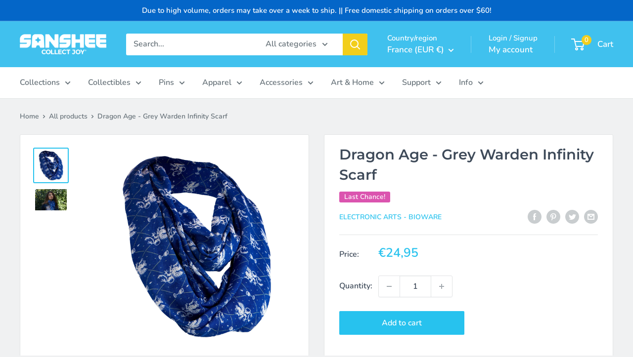

--- FILE ---
content_type: text/javascript; charset=utf-8
request_url: https://sanshee.com/products/grey-warden-pattern-infinity-scarf.js
body_size: 1391
content:
{"id":9282875790,"title":"Dragon Age - Grey Warden Infinity Scarf","handle":"grey-warden-pattern-infinity-scarf","description":"\u003ch1\u003e\u003cspan data-mce-fragment=\"1\"\u003e+5 Physical Resistance\u003c\/span\u003e\u003c\/h1\u003e\n\u003cp\u003eFeaturing the Grey Warden heraldry and Joining Chalice, you'll look and feel like the Hero of Ferelden in this light and fashionable official \u003ca href=\"https:\/\/sanshee.com\/collections\/dragon-age\" title=\"Official Dragon Age Collection\"\u003eDragon Age\u003c\/a\u003e infinity \u003cmeta charset=\"utf-8\"\u003e\u003ca href=\"https:\/\/sanshee.com\/collections\/dragon-age\" title=\"Official Dragon Age Collection\" data-mce-fragment=\"1\" data-mce-href=\"https:\/\/sanshee.com\/collections\/dragon-age\"\u003eDragon Age\u003c\/a\u003e.\u003c\/p\u003e\n\u003ch2\u003eProduct Details\u003c\/h2\u003e\n\u003cul\u003e\n\u003cli\u003eGaming merchandise officially licensed by \u003ca href=\"https:\/\/sanshee.com\/collections\/electronic-arts-bioware\" title=\"Official BioWare Collection\"\u003eBioWare\u003c\/a\u003e and E.A.\u003c\/li\u003e\n\u003cli\u003eScarf is approximately 27 in wide and 68 in in circumference.\u003c\/li\u003e\n\u003cli\u003eInfinity scarf is 100% polyester and machine washable.\u003c\/li\u003e\n\u003c\/ul\u003e\n\u003ch2\u003eCredits\u003c\/h2\u003e\n\u003cp\u003eArtwork by: Chad Gowey\u003cbr\u003ePhotography: \u003ca href=\"https:\/\/www.instagram.com\/pazborisvg\/\"\u003ePaz Boris\u003c\/a\u003e\u003c\/p\u003e\n\u003cp\u003e\u003cem\u003e© 2022 Electronic Arts Inc.  EA and EA logo are trademarks of Electronic Arts Inc. Bioware and Dragon Age are trademarks of EA international (Studio and Publishing) Ltd. All other trademarks are the property of their respective owners.\u003c\/em\u003e\u003c\/p\u003e\n\u003cstyle\u003e\u003c\/style\u003e","published_at":"2021-10-13T09:42:58-07:00","created_at":"2016-12-23T18:09:53-08:00","vendor":"Electronic Arts - Bioware","type":"Scarf","tags":["30OFF","__label:Last Chance!","Accessories","ACTIVE","Bioware","DA50","Dragon Age","Dragon Age: Inquisition","Fall","gaming","Gray Warden","Gray Wardens","Grey Warden","Grey Wardens","Heraldry","infinity scarf","last chance","Scarf","Scarves","video game","Video Games","videogames"],"price":2799,"price_min":2799,"price_max":2799,"available":true,"price_varies":false,"compare_at_price":null,"compare_at_price_min":0,"compare_at_price_max":0,"compare_at_price_varies":false,"variants":[{"id":33289790030,"title":"Default Title","option1":"Default Title","option2":null,"option3":null,"sku":"APSC-BWDA-GWINF","requires_shipping":true,"taxable":true,"featured_image":null,"available":true,"name":"Dragon Age - Grey Warden Infinity Scarf","public_title":null,"options":["Default Title"],"price":2799,"weight":113,"compare_at_price":null,"inventory_quantity":40,"inventory_management":"shopify","inventory_policy":"deny","barcode":"750958723932","quantity_rule":{"min":1,"max":null,"increment":1},"quantity_price_breaks":[],"requires_selling_plan":false,"selling_plan_allocations":[]}],"images":["\/\/cdn.shopify.com\/s\/files\/1\/0886\/2006\/products\/dragon-age_grey-warden-infinity-scarf.jpg?v=1606118142","\/\/cdn.shopify.com\/s\/files\/1\/0886\/2006\/products\/Sanshee_Paz-Boris-Warden-Scarf.jpg?v=1636742366"],"featured_image":"\/\/cdn.shopify.com\/s\/files\/1\/0886\/2006\/products\/dragon-age_grey-warden-infinity-scarf.jpg?v=1606118142","options":[{"name":"Title","position":1,"values":["Default Title"]}],"url":"\/products\/grey-warden-pattern-infinity-scarf","media":[{"alt":"Dragon Age - Grey Warden Infinity Scarf","id":10392790040737,"position":1,"preview_image":{"aspect_ratio":1.0,"height":3000,"width":3000,"src":"https:\/\/cdn.shopify.com\/s\/files\/1\/0886\/2006\/products\/dragon-age_grey-warden-infinity-scarf.jpg?v=1606118142"},"aspect_ratio":1.0,"height":3000,"media_type":"image","src":"https:\/\/cdn.shopify.com\/s\/files\/1\/0886\/2006\/products\/dragon-age_grey-warden-infinity-scarf.jpg?v=1606118142","width":3000},{"alt":null,"id":24973471678625,"position":2,"preview_image":{"aspect_ratio":1.5,"height":3000,"width":4500,"src":"https:\/\/cdn.shopify.com\/s\/files\/1\/0886\/2006\/products\/Sanshee_Paz-Boris-Warden-Scarf.jpg?v=1636742366"},"aspect_ratio":1.5,"height":3000,"media_type":"image","src":"https:\/\/cdn.shopify.com\/s\/files\/1\/0886\/2006\/products\/Sanshee_Paz-Boris-Warden-Scarf.jpg?v=1636742366","width":4500}],"requires_selling_plan":false,"selling_plan_groups":[]}

--- FILE ---
content_type: text/javascript; charset=utf-8
request_url: https://sanshee.com/products/grey-warden-pattern-infinity-scarf.js
body_size: 1171
content:
{"id":9282875790,"title":"Dragon Age - Grey Warden Infinity Scarf","handle":"grey-warden-pattern-infinity-scarf","description":"\u003ch1\u003e\u003cspan data-mce-fragment=\"1\"\u003e+5 Physical Resistance\u003c\/span\u003e\u003c\/h1\u003e\n\u003cp\u003eFeaturing the Grey Warden heraldry and Joining Chalice, you'll look and feel like the Hero of Ferelden in this light and fashionable official \u003ca href=\"https:\/\/sanshee.com\/collections\/dragon-age\" title=\"Official Dragon Age Collection\"\u003eDragon Age\u003c\/a\u003e infinity \u003cmeta charset=\"utf-8\"\u003e\u003ca href=\"https:\/\/sanshee.com\/collections\/dragon-age\" title=\"Official Dragon Age Collection\" data-mce-fragment=\"1\" data-mce-href=\"https:\/\/sanshee.com\/collections\/dragon-age\"\u003eDragon Age\u003c\/a\u003e.\u003c\/p\u003e\n\u003ch2\u003eProduct Details\u003c\/h2\u003e\n\u003cul\u003e\n\u003cli\u003eGaming merchandise officially licensed by \u003ca href=\"https:\/\/sanshee.com\/collections\/electronic-arts-bioware\" title=\"Official BioWare Collection\"\u003eBioWare\u003c\/a\u003e and E.A.\u003c\/li\u003e\n\u003cli\u003eScarf is approximately 27 in wide and 68 in in circumference.\u003c\/li\u003e\n\u003cli\u003eInfinity scarf is 100% polyester and machine washable.\u003c\/li\u003e\n\u003c\/ul\u003e\n\u003ch2\u003eCredits\u003c\/h2\u003e\n\u003cp\u003eArtwork by: Chad Gowey\u003cbr\u003ePhotography: \u003ca href=\"https:\/\/www.instagram.com\/pazborisvg\/\"\u003ePaz Boris\u003c\/a\u003e\u003c\/p\u003e\n\u003cp\u003e\u003cem\u003e© 2022 Electronic Arts Inc.  EA and EA logo are trademarks of Electronic Arts Inc. Bioware and Dragon Age are trademarks of EA international (Studio and Publishing) Ltd. All other trademarks are the property of their respective owners.\u003c\/em\u003e\u003c\/p\u003e\n\u003cstyle\u003e\u003c\/style\u003e","published_at":"2021-10-13T09:42:58-07:00","created_at":"2016-12-23T18:09:53-08:00","vendor":"Electronic Arts - Bioware","type":"Scarf","tags":["30OFF","__label:Last Chance!","Accessories","ACTIVE","Bioware","DA50","Dragon Age","Dragon Age: Inquisition","Fall","gaming","Gray Warden","Gray Wardens","Grey Warden","Grey Wardens","Heraldry","infinity scarf","last chance","Scarf","Scarves","video game","Video Games","videogames"],"price":2799,"price_min":2799,"price_max":2799,"available":true,"price_varies":false,"compare_at_price":null,"compare_at_price_min":0,"compare_at_price_max":0,"compare_at_price_varies":false,"variants":[{"id":33289790030,"title":"Default Title","option1":"Default Title","option2":null,"option3":null,"sku":"APSC-BWDA-GWINF","requires_shipping":true,"taxable":true,"featured_image":null,"available":true,"name":"Dragon Age - Grey Warden Infinity Scarf","public_title":null,"options":["Default Title"],"price":2799,"weight":113,"compare_at_price":null,"inventory_quantity":40,"inventory_management":"shopify","inventory_policy":"deny","barcode":"750958723932","quantity_rule":{"min":1,"max":null,"increment":1},"quantity_price_breaks":[],"requires_selling_plan":false,"selling_plan_allocations":[]}],"images":["\/\/cdn.shopify.com\/s\/files\/1\/0886\/2006\/products\/dragon-age_grey-warden-infinity-scarf.jpg?v=1606118142","\/\/cdn.shopify.com\/s\/files\/1\/0886\/2006\/products\/Sanshee_Paz-Boris-Warden-Scarf.jpg?v=1636742366"],"featured_image":"\/\/cdn.shopify.com\/s\/files\/1\/0886\/2006\/products\/dragon-age_grey-warden-infinity-scarf.jpg?v=1606118142","options":[{"name":"Title","position":1,"values":["Default Title"]}],"url":"\/products\/grey-warden-pattern-infinity-scarf","media":[{"alt":"Dragon Age - Grey Warden Infinity Scarf","id":10392790040737,"position":1,"preview_image":{"aspect_ratio":1.0,"height":3000,"width":3000,"src":"https:\/\/cdn.shopify.com\/s\/files\/1\/0886\/2006\/products\/dragon-age_grey-warden-infinity-scarf.jpg?v=1606118142"},"aspect_ratio":1.0,"height":3000,"media_type":"image","src":"https:\/\/cdn.shopify.com\/s\/files\/1\/0886\/2006\/products\/dragon-age_grey-warden-infinity-scarf.jpg?v=1606118142","width":3000},{"alt":null,"id":24973471678625,"position":2,"preview_image":{"aspect_ratio":1.5,"height":3000,"width":4500,"src":"https:\/\/cdn.shopify.com\/s\/files\/1\/0886\/2006\/products\/Sanshee_Paz-Boris-Warden-Scarf.jpg?v=1636742366"},"aspect_ratio":1.5,"height":3000,"media_type":"image","src":"https:\/\/cdn.shopify.com\/s\/files\/1\/0886\/2006\/products\/Sanshee_Paz-Boris-Warden-Scarf.jpg?v=1636742366","width":4500}],"requires_selling_plan":false,"selling_plan_groups":[]}

--- FILE ---
content_type: text/javascript
request_url: https://cdn.shopify.com/s/files/1/0886/2006/t/77/assets/subscribe-it.js?v=1667240020&shop=sanshee-test.myshopify.com
body_size: 30401
content:
(function(){var head=document.getElementsByTagName("head")[0],startingTime=new Date().getTime();if(typeof jQuery>"u"){var jQueryScript=document.createElement("script");jQueryScript.src="https://ajax.googleapis.com/ajax/libs/jquery/3.2.1/jquery.min.js",jQueryScript.type="text/javascript",head.appendChild(jQueryScript)}if(typeof Mustache>"u"){var mustacheScript=document.createElement("script");mustacheScript.src="https://cdnjs.cloudflare.com/ajax/libs/mustache.js/3.1.0/mustache.js",mustacheScript.type="text/javascript",head.appendChild(mustacheScript)}if(window.location.search.indexOf("selector_section_mode")>-1){var script=document.createElement("script");window.selector_section_mode=!0,script.src=(document.location.protocol=="https:"?"https://":"http://")+"back-in-stock.appikon.com/theme-settings/element-selector.js",script.type="text/javascript",head.appendChild(script)}var checkReady=function(callback){window.jQuery?callback(jQuery):window.setTimeout(function(){checkReady(callback)},20)};checkReady(function($2){$2(function(){var endingTime=new Date().getTime(),tookTime=endingTime-startingTime;console.log("jQuery is loaded, after "+tookTime+" milliseconds!")})})})();function deferJquery(method){window.jQuery?method():setTimeout(function(){deferJquery(method)},50)}function deferBisProductPageButton(callback){jQuery("#SI_trigger").length?callback():setTimeout(function(){deferBisProductPageButton(callback)},50)}(function(){var popupFormTemplate=`<!doctype html><!--[if lt IE 7]>
<html class="ie6">
   <![endif]--><!--[if IE 7]>
   <html class="ie7">
      <![endif]--><!--[if IE 8]>
      <html class="ie8">
         <![endif]--><!--[if gt IE 8]><!-->
         <html>
            <!--<![endif]-->
            <head>
               <link rel='stylesheet' href="https://fonts.googleapis.com/css?family={{ popup_theme.text_font_name }}" />
               <meta name="viewport" content="width=device-width">
               <style> {{{styles}}} {{{ popup_theme.signup_form_custom_css }}} {{#popup_theme}} #container { font-family: {{ popup_theme.text_font_name}}, sans-serif; background: {{ popup_theme.background_color }}; border-color: {{ popup_theme.border_color }}; border-width: {{ popup_theme.border_width }}px; border-style: solid; } body { color: {{ popup_theme.text_color }}; } body.fadein { background: rgba( {{ popup_theme.fade_color_rgb }}, 0.65); } #submit-btn { color: {{ popup_theme.button_text_color }}; background-color: {{ popup_theme.button_background_color }}; border-color: {{ popup_theme.button_background_color }}; border-radius: {{ popup_theme.button_corner_radius }}px; } .input-lg { border-radius: {{ popup_theme.input_border_radius }}px; border-color: {{ popup_theme.input_border_color }}; border-width: {{ input_border_width }}px;  }  .close { color: {{ popup_theme.close_button_color }}; } .alert-danger { border-color: {{ popup_theme.failure_background_color }}; background-color: {{ popup_theme.failure_background_color }}; color: {{ popup_theme.failure_text_color }}; } .alert-success { background-color: {{ popup_theme.success_background_color }}; border-color: {{ popup_theme.success_background_color }}; color: {{ popup_theme.success_text_color }}; } .alert-success a { color: {{ popup_theme.success_text_color }}; } {{/popup_theme}}
   .switch {
    position: relative;
    display: inline-block;
    width: 60px;
    height: 34px;
  }

  .switch input {
    opacity: 0;
    width: 0;
    height: 0;
  }
  
  .popup-form-hidden-tab{
    display:none;
  }

  .slider {
    position: absolute;
    cursor: pointer;
    top: 0;
    left: 0;
    right: 0;
    bottom: 0;
    background-color: #ccc;
    -webkit-transition: .4s;
    transition: .4s;
  }

  .slider:before {
    position: absolute;
    content: "";
    height: 26px;
    width: 26px;
    left: 4px;
    bottom: 4px;
    background-color: white;
    -webkit-transition: .4s;
    transition: .4s;
  }

  input:checked + .slider {
    background-color: #2196F3;
  }

  input:focus + .slider {
    box-shadow: 0 0 1px #2196F3;
  }
  .appikon-bis-form-hide-warning{
    display:none
}
.appikon-bis-form-warning{
     color:red
}

  input:checked + .slider:before {
    -webkit-transform: translateX(26px);
    -ms-transform: translateX(26px);
    transform: translateX(26px);
  }

  /* Rounded sliders */
  .slider.round {
    border-radius: 34px;
  }

  .slider.round:before {
    border-radius: 50%;
  }</style>
               {{#show_phone_number_field}}
               <link rel="stylesheet" href="https://cdnjs.cloudflare.com/ajax/libs/intl-tel-input/17.0.5/css/intlTelInput.css" integrity="sha256-rTKxJIIHupH7lFo30458ner8uoSSRYciA0gttCkw1JE=" crossorigin="anonymous" />
               {{/show_phone_number_field}}
            </head>
            <body class="action-close">
               <div id="SIModal" class="">
                  <div class="" id="container">
                     <button type="button" class="close action-close" data-dismiss="modal">&times;</button>
                     <h3 class="modal-title">{{{headline}}}</h3>
                     <p>{{{body_copy}}}</p>
                     <hr>
                     <h4 class="product-name">{{{product.title}}}</h4>
                     <form action="#" class="form-horizontal clearfix">
                        <div id="variant-select-container">
                           <div class="form-group {{#single_variant_product}}single_variant_product_select{{/single_variant_product}}">
                              <div class="col-xs-12">
                                 <select id="variants" class="selectpicker form-control input-lg {{#is_default_variant}}default_variant{{/is_default_variant}} {{#single_variant_product}}single_variant_product{{/single_variant_product}}">
                                    {{#unavailableVariants}}
                                    <option value="{{id}}">{{title}}</option>
                                    {{/unavailableVariants}}
                                 </select>
                              </div>
                           </div>
                        </div>
                        <div id="customer-contact-container">
                          {{#show_phone_number_field}}
                            {{^only_sms_enabled}}
                              <div class="form-group">
                                <div class="col-xs-12 btn-group btn-group-justified">
                                  {{#show_sms_first}}
                                    <div class="btn-group"> <button type="button" class="btn btn-success" id="sms-tab">{{{ sms_tab_text }}}</button> </div>
                                    <div class="btn-group"> <button type="button" class="btn btn-default" id="email-tab">{{{ email_tab_text }}}</button> </div>
                                  {{/show_sms_first}}
                                  {{^show_sms_first}}
                                    <div class="btn-group"> <button type="button" class="btn btn-success" id="email-tab">{{{ email_tab_text }}}</button> </div>
                                    <div class="btn-group"> <button type="button" class="btn btn-default" id="sms-tab">{{{ sms_tab_text }}}</button> </div>
                                  {{/show_sms_first}}
                                </div>
                              </div>
                            {{/only_sms_enabled}}
                          {{/show_phone_number_field}}

                          {{#show_phone_number_field}}
                            <div id="phone-number" class="form-group {{^only_sms_enabled}}{{^show_sms_first}}popup-form-hidden-tab{{/show_sms_first}}{{/only_sms_enabled}}">
                              <div class="col-xs-12">
                                 <input id="appikon-bis-popup-form-phone-no" type="number" onkeypress='return event.charCode >= 48 && event.charCode <= 57' class="form-control input-lg" value="{{customer.phone}}">
                              </div>
                            </div>
                          {{/show_phone_number_field}}

                          {{^only_sms_enabled}}
                            <div id="email-address" class="form-group {{#show_sms_first}}popup-form-hidden-tab{{/show_sms_first}}">
                              <div class="col-xs-12">
                                <input id="appikon-bis-popup-form-email" type="email" placeholder="{{email_address_label}}" class="form-control input-lg" value="{{customer.email}}">
                                <small class="appikon-bis-form-hide-warning" id="appikon-bis-form-email-warning">{{{email_invalid}}}</small>
                              </div>
                            </div>
                          {{/only_sms_enabled}}

                           {{#push_owl_enabled}}
                           <div id="send_to_push_owl" class="form-group">
                              <div class="col-xs-12">
                                <h6><b>{{{push_notification_label}}}</b></h6>
                                <label class="switch">
                                  <input id="enable_push_notification" type="checkbox" />
                                  <span class="slider round"></span>
                                </label>
                              </div>
                            </div>
                            {{/push_owl_enabled}}

                           {{#show_fb}}
                           <div id="fb-share-to-messenger-container" class="form-group">
                              <div class="col-xs-12">
                                 <h6><b>{{{ fb_instruction_message }}}</b></h6>
                                 <div id="fb-share-to-messenger-sub-container"></div>
                              </div>
                           </div>
                           <div id="fb-root"></div>
                           <script>
                            window.fbAsyncInit = function () {
                              FB.init({ 
                                appId: '2440781236012932',
                                autoLogAppEvents: false,
                                xfbml: true,
                                version: 'v15.0'
                              });
                              afterFBInit();
                            }; 
                            
                            (function () {
                              var script = document.createElement("script");
                              script.src =
                                document.location.protocol +
                                "//connect.facebook.net/{{fb_cta_button_language}}/sdk.js";
                              script.async = true;
                              document.getElementById("fb-root").appendChild(script);
                            })();

                            function afterFBInit() {
                              (function () {
                                var variantsDropdown = document.getElementById("variants");
                                variantsDropdown.onchange = function () {
                                  reloadFBWidget();
                                };
                              })();
                              var reloadFBWidget = function () {
                                var variantsDropdown = document.getElementById("variants");
                                var selectedIndex = variantsDropdown.selectedIndex;
                                if (selectedIndex == null) {
                                  console.log("selected index is null.");
                                  return;
                                }
                                var selectedVariantId = variantsDropdown.options[selectedIndex].value;
                                var sendToMessengerElement = document.createElement("div");
                                sendToMessengerElement.setAttribute("cta_text", "{{fb_cta_button_text}}");
                                sendToMessengerElement.setAttribute("class", "fb-send-to-messenger");
                                sendToMessengerElement.setAttribute("messenger_app_id", "2440781236012932");
                                sendToMessengerElement.setAttribute("page_id", "{{fb_page_id}}");
                                sendToMessengerElement.setAttribute(
                                  "data-ref",
                                  selectedVariantId +
                                    "_fbd_" +
                                    "{{shop_myshopify_domain}}" +
                                    "_fbd_" +
                                    "{{product.id}}"
                                );
                                sendToMessengerElement.setAttribute("size", "large");
                                sendToMessengerElement.setAttribute("color", "blue");
                                var fbShareToMessengerSubContainer = document.getElementById(
                                  "fb-share-to-messenger-sub-container"
                                );
                                fbShareToMessengerSubContainer.innerHTML = "";
                                fbShareToMessengerSubContainer.appendChild(sendToMessengerElement);
                                FB.XFBML.parse();
                              };
                              reloadFBWidget();
                            }

                            <\/script>


                           {{/show_fb}}

                        </div>
                        {{#show_phone_number_field}}<script> var emailButton, smsButton; var phoneNumberDiv = document.querySelector('#phone-number'); var emailAddressDiv = document.querySelector('#email-address'); emailButton = document.querySelector('#customer-contact-container .btn-group > button#email-tab'); smsButton = document.querySelector('#customer-contact-container .btn-group > button#sms-tab');   var showEmailField = function  () { phoneNumberDiv.classList.add('popup-form-hidden-tab'); emailAddressDiv.classList.remove('popup-form-hidden-tab'); emailButton.classList.add('btn-success');emailButton.classList.remove('btn-default'); smsButton.classList.remove('btn-success'); smsButton.classList.add('btn-default'); emailButton.classList.toggle('active');}; var showPhoneField = function(){emailAddressDiv.classList.add('popup-form-hidden-tab'); phoneNumberDiv.classList.remove('popup-form-hidden-tab');smsButton.classList.add('btn-success');smsButton.classList.remove('btn-default');smsButton.classList.toggle('active');emailButton.classList.remove('btn-success');emailButton.classList.add('btn-default');};emailButton && emailButton.addEventListener('click', showEmailField);smsButton && smsButton.addEventListener('click', showPhoneField); <\/script>{{/show_phone_number_field}}
                        
                        
                        
                        
                        {{#quantity_field_enabled}}
                          <div id="quantity-field-container">
                             <div class="form-group form-group-lg">
                                <label class="col-xs-offset-3 col-xs-5 control-label" for="quantity_required"> {{quantity_required_label}} </label>
                                <div class="col-xs-4"> <input type="number" id="quantity_required" min="1" max="9999" value="1" step="1" class="form-control text-right"> </div>
                             </div>
                          </div>
                        {{/quantity_field_enabled}}
                        {{> accepts_marketing}}
                        {{> recaptcha }}
                        
                        {{#show_terms_and_conditions}}
                        <div class="appikon-bis-tc-checkbox">
                          <input type="checkbox" id="acceptTermsAndConditionsForPopupForm">
                          <label style="font-weight:300" class="terms_and_conditions" for="terms_and_conditions">{{{terms_and_conditions_text}}}</label>
                        </div>
                        {{/show_terms_and_conditions}}

                        <div class="form-group">
                           <div class="col-xs-12"> <button type="submit" id="submit-btn" class="btn btn-success btn-lg btn-block"> {{{button_label}}} </button> </div>
                        </div>
                        <div id="message_holder"></div>
                        <div class="completed_message alert alert-success"> {{{registration_complete}}} <a href="#" class="action-close">{{{ close_label }}}</a> </div>

                        <!-- Default unchecked -->
                        {{#newsletter_permission_enabled}}
                        <div class="custom-control custom-checkbox">
                          <input type="checkbox" class="custom-control-input" name="customer_accepts_marketing"  id="customer_accepts_marketing" {{#newsletter_permission_default_checked}}checked{{/newsletter_permission_default_checked}}>
                          <label class="custom-control-label" for="customer_accepts_marketing">{{{newsletter_permission_text}}}</label>
                        </div>
                        {{/newsletter_permission_enabled}}
                         
                     </form>

                     <p class="small-print">{{{footer_copy}}}</p>
                     {{#madeby_link_visible}}
                     <p class="small-print text-right"> Powered by <a href="https://apps.shopify.com/customer-back-in-stock-alert-user-notification-app/?utm_source=referral&utm_medium=powered-by&utm_campaign={{shop_myshopify_domain}}" target="_blank">Back In Stock (by Appikon)</a> </p>
                     {{/madeby_link_visible}}
                  </div>
               </div>


               {{{ content_for_body}}}
               <script>
                  const submitButton=document.getElementById('submit-btn');
                  const emailField=document.getElementById('appikon-bis-popup-form-email')
                  const smsField=document.getElementById('appikon-bis-popup-form-phone-no')
                  const emailFieldWarningElement=document.getElementById('appikon-bis-form-email-warning');
                  emailField && emailField.addEventListener("change", function() {
                                var appikonBisPopUpFormEmail = emailField.value;
                                const emailPattern = /^\\w+([.+-]?\\w+)*@\\w+([.+-]?\\w+)*(\\.\\w{2,})+$/; //email simple pattern
                                if (!emailPattern.test(appikonBisPopUpFormEmail)) {
                                    emailFieldWarningElement.classList.remove("appikon-bis-form-hide-warning")
                                    emailFieldWarningElement.classList.add("appikon-bis-form-warning");
                                    submitButton.setAttribute('disabled','true');
                                } else {
                                    emailFieldWarningElement.classList.remove("appikon-bis-form-warning")
                                    emailFieldWarningElement.classList.add("appikon-bis-form-hide-warning");
                                    submitButton.removeAttribute('disabled','true');
                                }
                  })

                  const smsTab = document.getElementById("sms-tab");
                  smsTab && smsTab.addEventListener("click", function() {
                        submitButton.removeAttribute('disabled');
                        emailField.value = "";
                        emailFieldWarningElement.classList.add("appikon-bis-form-hide-warning");
                        emailFieldWarningElement.classList.remove("appikon-bis-form-warning")
                  })

                  const emailTab = document.getElementById("email-tab");
                  emailTab && emailTab.addEventListener("click", function() {
                        submitButton.removeAttribute('disabled');
                        smsField.value = "";

                  })
                <\/script>
            </body>
         </html>`,cssReset=`.si-reset>div{font-family:"Helvetica Neue", Helvetica, Arial, sans-serif;font-size-adjust:none;font-size:100%;font-style:normal;letter-spacing:normal;font-stretch:normal;font-variant:normal;font-weight:normal;font:normal normal 100% "Helvetica Neue", Helvetica, Arial, sans-serif;text-align:left;text-align-last:start;text-decoration:none;text-emphasis:none;text-height:auto;text-indent:0;text-justify:auto;text-outline:none;text-shadow:none;text-transform:none;text-wrap:normal;alignment-adjust:auto;alignment-baseline:baseline;-webkit-animation:none 0 ease 0 1 normal;-moz-animation:none 0 ease 0 1 normal;-ms-animation:none 0 ease 0 1 normal;animation:none 0 ease 0 1 normal;-webkit-animation-play-state:running;-moz-play-state:running;-ms-animation-play-state:running;animation-play-state:running;appearance:normal;azimuth:center;backface-visibility:visible;background:none 0 0 auto repeat scroll padding-box transparent;background-color:transparent;background-image:none;baseline-shift:baseline;binding:none;bleed:6pt;bookmark-label:content();bookmark-level:none;bookmark-state:open;bookmark-target:none;border:0 none transparent;border-radius:0;bottom:auto;box-align:stretch;box-decoration-break:slice;box-direction:normal;box-flex:0.0;box-flex-group:1;box-lines:single;box-ordinal-group:1;box-orient:inline-axis;box-pack:start;-webkit-box-shadow:none;-moz-box-shadow:none;box-shadow:none;-webkit-box-sizing:content-box;-moz-box-sizing:content-box;box-sizing:content-box;break-after:auto;break-before:auto;break-inside:auto;caption-side:top;clear:none;clip:auto;color:inherit;color-profile:auto;-webkit-column-count:auto;-webkit-column-fill:balance;-webkit-column-gap:normal;-webkit-column-rule:medium medium #1f1f1f;-webkit-column-span:1;-webkit-column-width:auto;-webkit-columns:auto auto;-moz-column-count:auto;-moz-column-fill:balance;-moz-column-gap:normal;-moz-column-rule:medium medium #1f1f1f;-moz-column-span:1;-moz-column-width:auto;-moz-columns:auto auto;column-count:auto;column-fill:balance;column-gap:normal;column-rule:medium medium #1f1f1f;column-span:1;column-width:auto;columns:auto auto;content:normal;counter-increment:none;counter-reset:none;crop:auto;cursor:auto;direction:ltr;display:inline;dominant-baseline:auto;drop-initial-after-adjust:text-after-edge;drop-initial-after-align:baseline;drop-initial-before-adjust:text-before-edge;drop-initial-before-align:caps-height;drop-initial-size:auto;drop-initial-value:initial;elevation:level;empty-cells:show;fit:fill;fit-position:0% 0%;float:none;float-offset:0 0;grid-columns:none;grid-rows:none;hanging-punctuation:none;height:auto;hyphenate-after:auto;hyphenate-before:auto;hyphenate-character:auto;hyphenate-lines:no-limit;hyphenate-resource:none;hyphens:manual;icon:auto;image-orientation:auto;image-rendering:auto;image-resolution:normal;inline-box-align:last;left:auto;line-height:inherit;line-stacking:inline-line-height exclude-ruby consider-shifts;list-style:disc outside none;margin:0;marks:none;marquee-direction:forward;marquee-loop:1;marquee-play-count:1;marquee-speed:normal;marquee-style:scroll;max-height:none;max-width:none;min-height:0;min-width:0;move-to:normal;nav-down:auto;nav-index:auto;nav-left:auto;nav-right:auto;nav-up:auto;opacity:1;orphans:2;outline:invert none medium;outline-offset:0;overflow:visible;overflow-style:auto;padding:0;page:auto;page-break-after:auto;page-break-before:auto;page-break-inside:auto;page-policy:start;perspective:none;perspective-origin:50% 50%;position:static;presentation-level:0;punctuation-trim:none;quotes:none;rendering-intent:auto;resize:none;right:auto;rotation:0;rotation-point:50% 50%;ruby-align:auto;ruby-overhang:none;ruby-position:before;ruby-span:none;size:auto;string-set:none;table-layout:auto;top:auto;-webkit-transform:none;-moz-transform:none;transform:none;-webkit-transform-origin:50% 50%;-moz-transform-origin:50% 50%;-o-transform-origin:50% 50%;transform-origin:50% 50% 0;transform-style:flat;-webkit-transition:all 0 ease 0;-moz-transition:all 0 ease 0;-o-transition:all 0 ease 0;transition:all 0 ease 0;unicode-bidi:normal;vertical-align:baseline;white-space:normal;white-space-collapse:collapse;widows:2;width:auto;word-break:normal;word-spacing:normal;word-wrap:normal;z-index:auto;text-align:start;-ms-filter:"progid:DXImageTransform.Microsoft.gradient(enabled=false)";filter:progid:DXImageTransform.Microsoft.gradient(enabled=false)}.si-reset{z-index:999999}.si-reset div{display:block}.si-reset .si-button{cursor:pointer;text-shadow:1px 1px 0 rgba(0,0,0,0.2);-webkit-font-smoothing:subpixel-antialiased;-moz-osx-font-smoothing:none}.si-reset.si-edge-left,.si-reset.si-edge-right{transform-origin:left bottom;white-space:nowrap;position:fixed}.si-reset.si-edge-left{left:0}.si-reset.si-edge-right{right:0}.si-reset.si-rotate-90{filter:progid:DXImageTransform.Microsoft.BasicImage(rotation=1);-webkit-transform:rotate(90deg);-webkit-transform-origin:left bottom;-moz-transform:rotate(90deg);-moz-transform-origin:left bottom;-ms-transform:rotate(90deg);-ms-transform-origin:left bottom;-o-transform:rotate(90deg);-o-transform-origin:left bottom;transform:rotate(90deg)}.si-reset.si-rotate-270{filter:progid:DXImageTransform.Microsoft.BasicImage(rotation=3);-webkit-transform:rotate(270deg);-webkit-transform-origin:100% 100%;-moz-transform:rotate(270deg);-moz-transform-origin:100% 100%;-ms-transform:rotate(270deg);-ms-transform-origin:100% 100%;-o-transform:rotate(270deg);-o-transform-origin:100% 100%;transform:rotate(270deg)}.si-reset.si-edge-bottom{position:fixed;bottom:0}.si-reset img{display:block;cursor:pointer}.si-reset.preview{position:absolute !important}.si-reset .si-button.with-si-image{-webkit-transform:none;-moz-transform:none;-ms-transform:none;-o-transform:none;transform:none;-ms-filter:none;filter:none}
`;function loadScript(t,e,n){var i2=(e=e!==void 0?e:document).getElementsByTagName("head")[0],r=e.createElement("script");r.type="text/javascript",r.src=t,r.onreadystatechange=n,r.onload=n,i2.appendChild(r)}(function(t,e){typeof exports=="object"&&exports&&typeof exports.nodeName!="string"?e(exports):typeof define=="function"&&define.amd?define(["exports"],e):(t.Mustache={},e(t.Mustache))})(this,function(t){function e(t2){return typeof t2=="function"}function n(t2){return m(t2)?"array":typeof t2}function i2(t2){return t2.replace(/[\-\[\]{}()*+?.,\\\^$|#\s]/g,"\\$&")}function r(t2,e2){return t2!=null&&typeof t2=="object"&&e2 in t2}function o(t2,e2){return t2!=null&&typeof t2!="object"&&t2.hasOwnProperty&&t2.hasOwnProperty(e2)}function s(t2,e2){return v.call(t2,e2)}function a(t2){return!s(y,t2)}function u(t2){return String(t2).replace(/[&<>"'`=\/]/g,function(t3){return S[t3]})}function l(e2,n2){function r2(){if(v2&&!y2)for(;g2.length;)delete f2[g2.pop()];else g2=[];v2=!1,y2=!1}function o2(t2){if(typeof t2=="string"&&(t2=t2.split(b,2)),!m(t2)||t2.length!==2)throw new Error("Invalid tags: "+t2);s2=new RegExp(i2(t2[0])+"\\s*"),u2=new RegExp("\\s*"+i2(t2[1])),l2=new RegExp("\\s*"+i2("}"+t2[1]))}if(!e2)return[];var s2,u2,l2,d2=[],f2=[],g2=[],v2=!1,y2=!1;o2(n2||t.tags);for(var S2,k2,E,C,x,P,T=new p(e2);!T.eos();){if(S2=T.pos,E=T.scanUntil(s2))for(var N=0,D=E.length;N<D;++N)a(C=E.charAt(N))?g2.push(f2.length):y2=!0,f2.push(["text",C,S2,S2+1]),S2+=1,C===`
`&&r2();if(!T.scan(s2))break;if(v2=!0,k2=T.scan(w)||"name",T.scan(_),k2==="="?(E=T.scanUntil(I),T.scan(I),T.scanUntil(u2)):k2==="{"?(E=T.scanUntil(l2),T.scan(B),T.scanUntil(u2),k2="&"):E=T.scanUntil(u2),!T.scan(u2))throw new Error("Unclosed tag at "+T.pos);if(x=[k2,E,S2,T.pos],f2.push(x),k2==="#"||k2==="^")d2.push(x);else if(k2==="/"){if(!(P=d2.pop()))throw new Error('Unopened section "'+E+'" at '+S2);if(P[1]!==E)throw new Error('Unclosed section "'+P[1]+'" at '+S2)}else k2==="name"||k2==="{"||k2==="&"?y2=!0:k2==="="&&o2(E)}if(P=d2.pop())throw new Error('Unclosed section "'+P[1]+'" at '+T.pos);return h(c(f2))}function c(t2){for(var e2,n2,i3=[],r2=0,o2=t2.length;r2<o2;++r2)(e2=t2[r2])&&(e2[0]==="text"&&n2&&n2[0]==="text"?(n2[1]+=e2[1],n2[3]=e2[3]):(i3.push(e2),n2=e2));return i3}function h(t2){for(var e2,n2=[],i3=n2,r2=[],o2=0,s2=t2.length;o2<s2;++o2)switch((e2=t2[o2])[0]){case"#":case"^":i3.push(e2),r2.push(e2),i3=e2[4]=[];break;case"/":r2.pop()[5]=e2[2],i3=r2.length>0?r2[r2.length-1][4]:n2;break;default:i3.push(e2)}return n2}function p(t2){this.string=t2,this.tail=t2,this.pos=0}function d(t2,e2){this.view=t2,this.cache={".":this.view},this.parent=e2}function f(){this.cache={}}var g=Object.prototype.toString,m=Array.isArray||function(t2){return g.call(t2)==="[object Array]"},v=RegExp.prototype.test,y=/\S/,S={"&":"&amp;","<":"&lt;",">":"&gt;",'"':"&quot;","'":"&#39;","/":"&#x2F;","`":"&#x60;","=":"&#x3D;"},_=/\s*/,b=/\s+/,I=/\s*=/,B=/\s*\}/,w=/#|\^|\/|>|\{|&|=|!/;p.prototype.eos=function(){return this.tail===""},p.prototype.scan=function(t2){var e2=this.tail.match(t2);if(!e2||e2.index!==0)return"";var n2=e2[0];return this.tail=this.tail.substring(n2.length),this.pos+=n2.length,n2},p.prototype.scanUntil=function(t2){var e2,n2=this.tail.search(t2);switch(n2){case-1:e2=this.tail,this.tail="";break;case 0:e2="";break;default:e2=this.tail.substring(0,n2),this.tail=this.tail.substring(n2)}return this.pos+=e2.length,e2},d.prototype.push=function(t2){return new d(t2,this)},d.prototype.lookup=function(t2){var n2,i3=this.cache;if(i3.hasOwnProperty(t2))n2=i3[t2];else{for(var s2,a2,u2,l2=this,c2=!1;l2;){if(t2.indexOf(".")>0)for(s2=l2.view,a2=t2.split("."),u2=0;s2!=null&&u2<a2.length;)u2===a2.length-1&&(c2=r(s2,a2[u2])||o(s2,a2[u2])),s2=s2[a2[u2++]];else s2=l2.view[t2],c2=r(l2.view,t2);if(c2){n2=s2;break}l2=l2.parent}i3[t2]=n2}return e(n2)&&(n2=n2.call(this.view)),n2},f.prototype.clearCache=function(){this.cache={}},f.prototype.parse=function(e2,n2){var i3=this.cache,r2=e2+":"+(n2||t.tags).join(":"),o2=i3[r2];return o2==null&&(o2=i3[r2]=l(e2,n2)),o2},f.prototype.render=function(t2,e2,n2,i3){var r2=this.parse(t2,i3),o2=e2 instanceof d?e2:new d(e2);return this.renderTokens(r2,o2,n2,t2,i3)},f.prototype.renderTokens=function(t2,e2,n2,i3,r2){for(var o2,s2,a2,u2="",l2=0,c2=t2.length;l2<c2;++l2)a2=void 0,(s2=(o2=t2[l2])[0])==="#"?a2=this.renderSection(o2,e2,n2,i3):s2==="^"?a2=this.renderInverted(o2,e2,n2,i3):s2===">"?a2=this.renderPartial(o2,e2,n2,r2):s2==="&"?a2=this.unescapedValue(o2,e2):s2==="name"?a2=this.escapedValue(o2,e2):s2==="text"&&(a2=this.rawValue(o2)),a2!==void 0&&(u2+=a2);return u2},f.prototype.renderSection=function(t2,n2,i3,r2){function o2(t3){return s2.render(t3,n2,i3)}var s2=this,a2="",u2=n2.lookup(t2[1]);if(u2){if(m(u2))for(var l2=0,c2=u2.length;l2<c2;++l2)a2+=this.renderTokens(t2[4],n2.push(u2[l2]),i3,r2);else if(typeof u2=="object"||typeof u2=="string"||typeof u2=="number")a2+=this.renderTokens(t2[4],n2.push(u2),i3,r2);else if(e(u2)){if(typeof r2!="string")throw new Error("Cannot use higher-order sections without the original template");(u2=u2.call(n2.view,r2.slice(t2[3],t2[5]),o2))!=null&&(a2+=u2)}else a2+=this.renderTokens(t2[4],n2,i3,r2);return a2}},f.prototype.renderInverted=function(t2,e2,n2,i3){var r2=e2.lookup(t2[1]);if(!r2||m(r2)&&r2.length===0)return this.renderTokens(t2[4],e2,n2,i3)},f.prototype.renderPartial=function(t2,n2,i3,r2){if(i3){var o2=e(i3)?i3(t2[1]):i3[t2[1]];return o2!=null?this.renderTokens(this.parse(o2,r2),n2,i3,o2):void 0}},f.prototype.unescapedValue=function(t2,e2){var n2=e2.lookup(t2[1]);if(n2!=null)return n2},f.prototype.escapedValue=function(e2,n2){var i3=n2.lookup(e2[1]);if(i3!=null)return t.escape(i3)},f.prototype.rawValue=function(t2){return t2[1]},t.name="mustache.js",t.version="3.0.1",t.tags=["{{","}}"];var k=new f;return t.clearCache=function(){return k.clearCache()},t.parse=function(t2,e2){return k.parse(t2,e2)},t.render=function(t2,e2,i3,r2){if(typeof t2!="string")throw new TypeError('Invalid template! Template should be a "string" but "'+n(t2)+'" was given as the first argument for mustache#render(template, view, partials)');return k.render(t2,e2,i3,r2)},t.to_html=function(n2,i3,r2,o2){var s2=t.render(n2,i3,r2);if(!e(o2))return s2;o2(s2)},t.escape=u,t.Scanner=p,t.Context=d,t.Writer=f,t}),function(){var t=[].slice,e={}.hasOwnProperty;this.SI={PRODUCT_HANDLE_REGEX:/\/products\/(([a-zA-Z0-9]|[\-\.\_\~]|[\u00A0-\uD7FF\uF900-\uFDCF\uFDF0-\uFFEF]|[\ud83c\ud83d\ud83e][\ud000-\udfff]){1,})\/?/,$:function(t2,e2){var n;return e2==null&&(e2=document),t2.nodeType==null||(n=t2.nodeType)!==3&&n!==9?e2.querySelector?e2.querySelector(t2):t2[0]==="."?this.findElmByClassName(t2.slice(1),e2)[0]:t2[0]==="#"?e2.getElementById(t2.slice(1)):e2.getElementById(t2):t2},findElmByClassName:function(t2,e2){var n,i2,r,o,s;for(s=[],i2=0,r=(o=e2.getElementsByTagName("*")).length;i2<r;i2++)(n=o[i2]).className.match(t2)&&s.push(n);return s},removeClassName:function(t2,e2){return"classList"in t2?t2.classList.remove(e2):t2.className=t2.className.replace(RegExp("\\b"+class_name+"\\b","g"),"")},isVisible:function(t2){return t2.offsetParent!=null},extend:function(){var n,i2,r,o,s,a,u;for(o=arguments[0],n=0,r=(a=2<=arguments.length?t.call(arguments,1):[]).length;n<r;n++){s=a[n];for(i2 in s)e.call(s,i2)&&((u=s[i2])instanceof Array?o[i2]=u.slice(0):o[i2]==null||Object.prototype.toString.call(u)!=="[object Object]"?o[i2]=u:o[i2]=this.extend(o[i2],u))}return o},defer:function(t2,e2){return setTimeout(e2,t2)},log:function(t2){return typeof console<"u"&&console!==null&&typeof console.log=="function"?console.log("[Back in Stock] "+t2):void 0},windowSize:function(){return{width:window.innerWidth||document.documentElement.clientWidth,height:window.innerHeight||document.documentElement.clientHeight}},css:function(t2,e2){var n,i2;for(n in e2)i2=e2[n],t2.style[n]=i2;return t2},injectCSS:function(t2){var e2;return e2=document.createElement("style"),document.getElementsByTagName("head")[0].appendChild(e2),e2.styleSheet?e2.styleSheet.cssText=t2:e2.appendChild(document.createTextNode(t2))},urlIsProductPage:function(){return decodeURIComponent(window.location.pathname).match(this.PRODUCT_HANDLE_REGEX)!=null},toQueryString:function(t2,e2){var n,i2,r,o;i2=[];for(n in t2)o=t2[n],e2&&(n=e2+"["+n+"]"),r=typeof o=="object"?this.toQueryString(o,n):n+"="+encodeURIComponent(o),i2.push(r);return i2.join("&")},urlParamsToObject:function(){var t2,e2,n,i2,r;for(r={},n=0,i2=(e2=location.search.substr(1).split("&")).length;n<i2;n++)r[(t2=e2[n].split("="))[0]]=t2[1];return r},urlParam:function(t2){return this.urlParamsToObject()[t2]||null},request:function(t2,e2){var n,i2,r,o,s,a;if(e2==null&&(e2={}),o=SI.extend({method:"GET"},e2),a=new XMLHttpRequest,i2=new SI.Promise,a.onreadystatechange=function(){if(a.readyState===4)return i2.resolve(a.status!==200,a.responseText)},a.open(o.method,t2,!0),e2.headers!=null){r=e2.headers;for(n in r)s=r[n],a.setRequestHeader(n,s)}return a.send(o.data),i2},submitNotificationData:function(url,data){var xmlhttp=new XMLHttpRequest,i2=new SI.Promise;return xmlhttp.onreadystatechange=function(){if(xmlhttp.readyState===4&&xmlhttp.status===200)return i2.resolve(xmlhttp.status!==200,xmlhttp.responseText)},xmlhttp.open("GET",url+"?"+SI.toQueryString(data),!0),xmlhttp.send(),i2},requestJSONP:function(t2,e2){var n,i2,r,o;o=document.createElement("script"),i2="JSONP"+new Date().getTime(),r=new SI.Promise;for(n in e2)e2[n],n+""+e2;return window._SI==null&&(window._SI={}),window._SI[i2]=function(t3){return delete SI[i2],r.resolve(t3)},o.src=t2+"?callback=_SI."+i2+"&"+SI.toQueryString(e2),document.getElementsByTagName("head")[0].appendChild(o),r},parseJSON:function(t2){if(typeof t2=="string"){if(window.JSON&&window.JSON.parse)return window.JSON.parse(t2);if(t2=t2.replace(/^\s+|\s+$/g,""),!/^[\],:{}\s]*$/.test(t2.replace(/\\(?:["\\\/bfnrt]|u[0-9a-fA-F]{4})/g,"@").replace(/"[^"\\\n\r]*"|true|false|null|-?\d+(?:\.\d*)?(?:[eE][+\-]?\d+)?/g,"]").replace(/(?:^|:|,)(?:\s*\[)+/g,"")))throw"Invalid JSON";return new Function("return "+t2)()}},on:function(t2,e2,n){return t2.addEventListener?t2.addEventListener(e2,n,!1):t2.attachEvent("on"+e2,n)},domReady:function(){var t2;return this._domReadyPromise==null&&(this._domReadyPromise=new SI.Promise,document.readyState==="loading"?document.addEventListener("DOMContentLoaded",(t2=this,function(){return t2._domReadyPromise.resolve(t2)})):this._domReadyPromise.resolve()),this._domReadyPromise},preventDefault:function(t2){return t2.preventDefault?t2.preventDefault():t2.returnValue=!1,t2},jsonFromParams:function(t2){var e2,n,i2,r,o;for(o={},n=0,r=(e2=t2.split("&")).length;n<r;n++)o[(i2=e2[n].split("="))[0]]=i2[1];return JSON.stringify(o)},execute:function(t2){var e2,n,i2,r;try{return t2()}catch(o){return n=o,i2=SI.Config.app_hostname||"back-in-stock.appikon.com",r="https://"+i2+"/events/api",e2={event:{message:n.message,stack:n.stack}},SI.request(r,{method:"POST",data:SI.toQueryString(e2)})}},helpers:{smallProductImage:function(){return function(t2,e2){var n;return e2((n=t2.split(".")).slice(0,n.length-1).join(".")+"_small."+n.slice(-1))}}},createPopover:function(t2){var e2;return t2==null&&(t2={}),e2=SI.extend(SI.Config,typeof _SIConfig<"u"&&_SIConfig!==null?_SIConfig:{},t2),new SI.Popover(e2)},genericTriggerHandler:function(t2){var e2,n,i2,r,o,s;if((o=((t2=t2||window.event).target||t2.srcElement).className)!=null&&typeof o.match=="function"&&o.match(/SI_trigger/)){if(SI.preventDefault(t2),this.popovers=this.popovers||{},r=t2.target.getAttribute("data-product-data"),s=t2.target.getAttribute("data-variant-id"),r)try{i2=JSON.parse(r)}catch(a){t2=a,SI.log("Could not parse product data: "+t2.message)}return e2=i2?.handle||t2.target.getAttribute("data-product-handle"),(n=this.popovers[e2]||(this.popovers[e2]=SI.createPopover({productHandle:e2,product:i2,button:{visible:!1}}))).ready.then(function(){return SI.defer(13,function(){return n.form.show({variantId:s})})})}},create:function(t2,e2,n,i2){return n==null&&(n=""),i2==null&&(i2={}),this._base==null&&(this._base=new SI.Base,this._base.onError=function(){},this._base.onSuccess=function(){}),this._base.create(t2,e2,n,i2)},init:function(){var t2;if(t2=window._siq||[],window._siq=new SI.CmdQueue().push.apply(this,t2),SI.Config.generic_trigger_handler===!0&&SI.on(document,"click",SI.genericTriggerHandler),window.SIMobiliaForm=SI.MobiliaForm,SI.urlIsProductPage())return SI.popup=SI.createPopover(),window.SIPopover=SI.popup}}}.call(this),function(){var t=[].indexOf||function(t2){for(var e=0,n=this.length;e<n;e++)if(e in this&&this[e]===t2)return e;return-1};SI.Base=function(){function e(t2){t2==null&&(t2=SI.Config),this.settings=SI.extend({position_left:!0,button_url:"//"+t2.app_hostname+"/images/content/notify_btn.png"},t2),this._variantsByTitle={},this._variantsById={},this.productHandle=this.settings.productHandle,this.product=this.settings.product,this.ajaxOpts={url:"https://"+t2.app_hostname+"/prod/api"}}return e.prototype.variantIsUnavailable=function(e2){var n;return this.variantSoldOut(e2)&&this.variantMeetsInventoryManagementPolicy(e2)&&this.variantMeetsPreorderPolicy(e2)&&(n=this.settings.hide_for_product_tag,t.call(this.product.tags,n)<0)&&this.showForCollections(this.product.collections)},e.prototype.variantSoldOut=function(t2){if(this.settings.instock_qty_level!==1&&this.settings.preorder_enabled===!1&&SI.log("Warning: Show for preorder is off: ignoring custom instock_qty_level setting."),t2.inventory_quantity!=null)return t2.inventory_quantity<this.settings.instock_qty_level;{if(this.settings.preorder_enabled==!0)return!0;//!0 === this.settings.preorder_enabled && SI.log("Warning: inventory_quantity not available but show for preorder is enabled.");
return this.settings.instock_qty_level===!1&&SI.log("Warning: instock_qty_level is set but inventory_quantity not available."),t2.available===!1}},e.prototype.variantMeetsInventoryManagementPolicy=function(t2){return!this.settings.require_inventory_management||t2.inventory_management&&t2.inventory_management.length>0},e.prototype.variantMeetsPreorderPolicy=function(t2){return!!this.settings.preorder_enabled||t2.available===!1},e.prototype.showForCollections=function(t2){if(t2&&t2.length&&this.settings.hide_for_collections){for(i=0;i<t2.length;i++)if(this.settings.hide_for_collections.indexOf(t2[i].id)>-1)return!1}return!0},e.prototype.filterDuplicateSKUs=function(t2){var e2,n,i2,r,o,s;for(r={},o=function(t3){var e3;return!(((e3=s.sku)!=null?e3.length:void 0)>0)||r[t3]==null&&(r[t3]=1)&&!0},i2=[],e2=0,n=t2.length;e2<n;e2++)o((s=t2[e2]).sku)&&i2.push(s);return i2},e.prototype.getProducts=function(){var t2,e2,n,i2;return this.ready=new SI.Promise,n=this,t2=function(){if(n.processProductVariants(n.product),n.variants.length>0)return n.ready.resolve(n.variants)},this.product?t2():(e2=this._productDataURL())&&SI.request(e2).then((i2=this,function(e3,n2){return e3?SI.log("SI.Base: error loading product data ("+n2+")"):(i2.product=SI.parseJSON(n2),t2())})),this.ready},e.prototype.processProductVariants=function(t2){var e2,n,i2,r,o;for(e2=0,n=(i2=t2.variants).length;e2<n;e2++)r=i2[e2],this._variantsByTitle[r.title]=SI.extend({},r),this._variantsById[r.id]=SI.extend({},r);if(this.variants=function(){var t3,e3,n2,i3;for(i3=[],t3=0,e3=(n2=this.product.variants).length;t3<e3;t3++)o=n2[t3],this.variantIsUnavailable(o)&&i3.push(o);return i3}.call(this),this.settings.ignore_duplicate_skus===!0)return this.variants=this.filterDuplicateSKUs(this.variants)},e.prototype.create=function(email,e2,productId,stockNotificationRequestDetails){var finalRequestObj,s,mainThis=this;productId==null&&(productId=this.product.id),stockNotificationRequestDetails==null&&(stockNotificationRequestDetails={}),SI.extend(this.ajaxOpts,{key:"callback"});var requestObj={product_no:productId,quantity_required:stockNotificationRequestDetails.quantity_required||1,accepts_marketing:stockNotificationRequestDetails.accepts_marketing||!1,customer_utc_offset:60*new Date().getTimezoneOffset()},variant_title=void 0,variant_sku=void 0;if(this.product!==void 0){requestObj.product_title=this.product.title,requestObj.product_vendor=this.product.vendor,requestObj.product_handle=this.product.handle;var variant=this.product.variants.find(variant2=>variant2.id==parseInt(e2));variant_title=variant.title,variant_sku=variant.sku}return email!=null&&(requestObj.email=email),stockNotificationRequestDetails.pushSubscriptionToken&&(requestObj.pushSubscriptionToken=stockNotificationRequestDetails.pushSubscriptionToken),stockNotificationRequestDetails.phone_number!=null&&(requestObj.phone_number=stockNotificationRequestDetails.phone_number),finalRequestObj={shop:this.settings.shop,notification:requestObj,variant:{variant_no:e2}},variant_title!==void 0&&(finalRequestObj.variant.variant_title=variant_title),variant_sku!==void 0&&(finalRequestObj.variant.sku=variant_sku),stockNotificationRequestDetails.recaptcha_response!=null&&(finalRequestObj.recaptcha_response=stockNotificationRequestDetails.recaptcha_response),SI.submitNotificationData(this.ajaxOpts.url,finalRequestObj).then(function(st,resp){return resp=SI.parseJSON(resp),resp.status==="OK"?mainThis.onSuccess(resp):mainThis.onError(resp)})},e.prototype._productDataURL=function(){var t2;if(t2=this.productHandle||this._parseProductHandleFromURL())return"//"+window.location.hostname+"/products/"+t2+".js"},e.prototype._parseProductHandleFromURL=function(){var t2;return(t2=decodeURIComponent(window.location.pathname).match(SI.PRODUCT_HANDLE_REGEX))&&t2[1]},e}()}.call(this),function(){var t=function(t2,e){return function(){return t2.apply(e,arguments)}};SI.CmdQueue=function(){function e(){this.push=t(this.push,this)}return e.prototype.push=function(){var t2,e2,n;for(t2=0,n=arguments.length;t2<n;t2++)typeof(e2=arguments[t2])=="function"&&e2();return this},e}()}.call(this),function(){SI.detectVariant=function(popup){var e,n,i2,r;if(i2=SI.urlParam("variant"),i2)return popup._variantsById[i2];if(r=function(){var t,n2,i3,r2,s;i3=document.querySelectorAll("select.single-option-selector"),s=[];var singleOptionSelector=SI.$("select.single-option-selector");return singleOptionSelector!=null&&singleOptionSelector.selectedIndex!=null&&singleOptionSelector.selectedIndex!==-1?s.push(singleOptionSelector[singleOptionSelector.selectedIndex].value):s.push(void 0),s}(),n=popup._variantsByTitle[r.join(" / ")],n)return n;if(popup.product.available===!1)return popup.product.variants[0];var variant=SI.Config.product.selected_or_first_available_variant;return variant.inventory_quantity!=null&&variant.inventory_quantity<popup.settings.instock_qty_level&&popup.settings.preorder_enabled?variant:void 0}}.call(this),function(){var t=function(t2,e){return function(){return t2.apply(e,arguments)}};SI.Button=function(){function e(e2,n){var i2,r,o,s,a,u,l,c,h,p;this.settings=e2,this.delegate=n,this.hide=t(this.hide,this),this.show=t(this.show,this),this.toggle=t(this.toggle,this),this.click=t(this.click,this),(i2=this.settings).caption==null&&(i2.caption="NOTIFY WHEN AVAILABLE"),(r=this.settings).bold==null&&(r.bold=!0),(o=this.settings).position==null&&(o.position="right-top"),(s=this.settings).font_size==null&&(s.font_size=16),(a=this.settings).background_color==null&&(a.background_color="#46B941"),(u=this.settings).text_color==null&&(u.text_color="#FFF"),(l=this.settings).border_color==null&&(l.border_color="#3DA439"),(c=this.settings).border_width==null&&(c.border_width=1),(h=this.settings).border_radius==null&&(h.border_radius=3),(p=this.settings).corner_offset==null&&(p.corner_offset=100),this.ready=new SI.Promise,this.render()}return e.prototype.render=function(){var t2,e2,n,i2,r,o;return i2=new SI.Promise,this.wrap=document.createElement("div"),t2=(n=this.settings.position.split("-"))[0],e2=n[1],r="",this.settings.use_image===!1&&(this.settings.position==="left-top"?r="si-rotate-90":this.settings.position==="right-top"&&(r="si-rotate-270")),this.wrap.className="si-reset si-edge-"+t2+" si-edge-"+e2+" "+r,this.elm=this.settings.use_image?this.buildImage(i2):this.buildButton(i2),this.wrap.appendChild(this.elm),SI.injectCSS(SI.css_reset),(this.settings.container||document.getElementsByTagName("body")[0]).appendChild(this.wrap),this.setOffsetPosition(e2,r),SI.on(this.wrap,"click",this.click),i2.then((o=this,function(){return o.ready.resolve()}))},e.prototype.buildButton=function(t2){var e2,n,i2,r;return(n=document.createElement("div")).className="si-button SI_trigger","textContent"in n?n.textContent=this.settings.caption:n.innerText=this.settings.caption,e2={background:this.settings.background_color,color:this.settings.text_color,padding:"0.7em 1.3em",border:"solid "+this.settings.border_color,"font-weight":this.settings.bold===!0?"bold":void 0,"font-size":this.settings.font_size+"px"},r=this.settings.border_width,e2["border-width"]=r+"px "+r+"px 0 "+r+"px",i2=this.settings.border_radius,e2["border-radius"]=i2+"px "+i2+"px 0 0",SI.css(n,e2),t2.resolve(),n},e.prototype.buildImage=function(t2){var e2;return(e2=document.createElement("img")).className="si-image SI_trigger",e2.src=this.settings.image,e2.onload=function(){return t2.resolve()},e2},e.prototype.setOffsetPosition=function(t2,e2){var n,i2;return i2={},n=this.settings.corner_offset,t2==="top"&&e2===!0&&(n-=this.elm.offsetHeight),i2[t2]=n+"px",SI.css(this.wrap,i2)},e.prototype.click=function(t2){var e2;return e2=this.elm.getAttribute("data-variant-id"),SI.preventDefault(t2),t2.stopPropagation?t2.stopPropagation():t2.cancelBubble=!0,this.delegate.isOpen?this.delegate.hide():this.delegate.show({variantId:e2})},e.prototype.toggle=function(t2){return t2==null&&(t2=this.elm.isOpen),this.settings.always_show_widget?this.elm.style.display="block":this.elm.style.display=t2?"block":"none",this},e.prototype.show=function(){return this.toggle(!0)},e.prototype.hide=function(){return this.toggle(!1)},e}()}.call(this),function(){var t=function(t2,e2){return function(){return t2.apply(e2,arguments)}},e={}.hasOwnProperty;SI.Form=function(){function n(e2,n2){var i3,r2,o2,s,a,u,l;this.popover=e2,this.submitButton=t(this.submitButton,this),this.showMessage=t(this.showMessage,this),this.reset=t(this.reset,this),this.toggleComplete=t(this.toggleComplete,this),this.submit=t(this.submit,this),this.hide=t(this.hide,this),this.show=t(this.show,this),this.blurEmailField=t(this.blurEmailField,this),this.focusEmailField=t(this.focusEmailField,this),this.injectCSS=t(this.injectCSS,this),this.isOpen=!1,this.pushSubscriptionToken=null,i3={id:"SI_frame",frameBorder:0,src:"about:blank",allowTransparency:!0},r2={background:"none",position:"fixed",width:"100%",height:"100%",top:0,border:"0",overflow:"hidden",display:"none"},s=999999,a=SI.extend({},r2,{left:0,width:"100%","z-index":s+1}),a=SI.extend({},a,this.popover.settings.iframe_css),this.injectCSS(this.renderCSS(i3.id,a)+n2),this.frame=document.createElement("iframe");for(o2 in i3)u=i3[o2],this.frame.setAttribute(o2,u);SI.defer(50,(l=this,function(){var t2;return t2=SI.extend({quantity_field_enabled:l.popover.settings.quantity_field_enabled},l.popover.settings.labels),l.render(l.popover.product,t2)})),(this.popover.settings.root||document.getElementsByTagName("body")[0]).appendChild(this.frame)}var i2,r,o;return n.prototype.renderFinally=function(iframeElem,templateVars,partials){var mainThis=this;iframeElem.open(),iframeElem.write(Mustache.render(popupFormTemplate,templateVars,partials)),iframeElem.close(),SI.on(iframeElem.getElementsByTagName("form")[0],"submit",this.submit),iframeElem.getElementById("enable_push_notification")&&SI.on(iframeElem.getElementById("enable_push_notification"),"change",function(){if(this.checked){SI.log("checked"),this.checked=!1;var localThis=this;if(window.pushowl){var registerForEvent=pushowl.registerForEvent("back_in_stock",!0);registerForEvent.then(function(fulfilled){SI.log("fullfilled"),localThis.checked=!0,mainThis.pushSubscriptionToken=fulfilled.pushowl_subscriber_token,SI.log(mainThis.pushSubscriptionToken)}).catch(function(error){SI.log("failed"),localThis.checked=!1,mainThis.pushSubscriptionToken=null,SI.log(mainThis.pushSubscriptionToken)})}}else SI.log("unchecked"),mainThis.pushSubscriptionToken=null}),this.backdrop=SI.$("body",iframeElem);var onClose=function(t2){if((t2.target||t2.srcElement).className.indexOf("action-close")>-1)return SI.preventDefault(t2),mainThis.hide()};if(SI.on(iframeElem,"click",onClose),SI.on(iframeElem,"touchend",onClose),this.popover.settings.show_phone_number_field){var smsSupportDetails={preferredCountries:this.popover.settings.preferredCountries,utilsScript:o};return loadScript(r,this.frameDoc(),function(){return mainThis.intlTelInput=mainThis.frame.contentWindow.intlTelInput(mainThis.frameDoc().querySelector("#phone-number input"),smsSupportDetails)})}},n.prototype.ACTIVE_CLASS_NAME="si-popover-active",r=(i2="https://cdnjs.cloudflare.com/ajax/libs/intl-tel-input")+"/17.0.5/js/intlTelInput.min.js",o=i2+"/16.0.2/js/utils.js",n.prototype.frameDoc=function(){return this.frame.contentDocument||this.frame.contentWindow.document},n.prototype.emailField=function(){return this.frameDoc().querySelector("#email-address input")},n.prototype.mobileDevice=function(){return(typeof window.getComputedStyle=="function"?window.getComputedStyle(this.frame).getPropertyValue("position"):void 0)==="absolute"},n.prototype.renderCSS=function(t2,n2){var i3,r2;return"#"+t2+" { "+function(){var t3;t3=[];for(i3 in n2)e.call(n2,i3)&&(r2=n2[i3],t3.push(i3+": "+r2+";"));return t3}().join(`
`)+` }
`},n.prototype.injectCSS=function(t2){return this.styleElm=document.createElement("style"),document.getElementsByTagName("head")[0].appendChild(this.styleElm),this.styleElm.styleSheet?this.styleElm.styleSheet.cssText=t2:this.styleElm.appendChild(document.createTextNode(t2)),this.styleElm},n.prototype.selectVariant=function(t2){var e2,n2,i3,r2,o2,s;if(t2!=null){for(t2=parseInt(t2,10),e2=n2=0,i3=(o2=(s=SI.$("#variants",this.frameDoc())).options).length;n2<i3;e2=++n2)if(r2=o2[e2],parseInt(r2.value,10)===t2)return s.selectedIndex=e2}},n.prototype.focusEmailField=function(){var t2,e2;try{if((e2=this.emailField())&&"focus"in e2)return e2.focus()}catch(n2){return t2=n2,SI.log(t2?.message)}},n.prototype.blurEmailField=function(){var t2,e2;try{if((e2=this.emailField())&&"blur"in e2)return e2.blur()}catch(n2){return t2=n2,SI.log(t2?.message)}},n.prototype.show=function(t2){var e2;return t2==null&&(t2={}),"variantId"in t2&&this.selectVariant(t2.variantId),this.frame.style.display="block",SI.defer(130,(e2=this,function(){return e2.backdrop.className+=" fadein",SI.defer(100,e2.focusEmailField)})),SI.$("body").className+=" "+this.ACTIVE_CLASS_NAME,this.mobileDevice()===!0&&(this.frame.style.height=this.frame.parentElement.scrollHeight+"px"),this.isOpen=!0,this},n.prototype.hide=function(){return this.isOpen=!1,this.backdrop.className=this.backdrop.className.replace(/fadein/,""),document.getElementsByTagName("body")[0].style.overflow="",this.blurEmailField(),SI.removeClassName(SI.$("body"),this.ACTIVE_CLASS_NAME),this.frame.style.display="none",this.reset(),this.frame},n.prototype.render=function(t2,e2){var onClose,iframeElem,smsSupportDetails,a,partials,l,templateVars,mainThis=this;if(templateVars=SI.extend({},e2,SI.helpers,{product:SI.extend(t2,{variants:this.popover.variants}),unavailableVariants:this.popover.variants,styles:this.popover.settings.styles,single_variant_product:function(){var variantArray;variantArray=[];for(a in this.popover._variantsById)variantArray.push(a);return variantArray}.call(this).length===1,popup_theme:this.popover.settings.popup_theme,popup_js:this.popover.settings.popup_js,is_default_variant:this.popover.variants.length===1&&((l=this.popover.variants[0].title)==="Default"||l==="Default Title"||l==="DEFAULT TITLE"),madeby_link_visible:this.popover.settings.madeby_link_visible,customer:this.popover.settings.customer,content_for_body:this.popover.settings.content_for_body,shop_myshopify_domain:this.popover.settings.shop,show_phone_number_field:this.popover.settings.show_phone_number_field,only_sms_enabled:this.popover.settings.only_sms_enabled,show_sms_first:this.popover.settings.show_sms_first,show_fb:this.popover.settings.show_fb,newsletter_permission_enabled:this.popover.settings.newsletter_permission_enabled,newsletter_permission_default_checked:this.popover.settings.newsletter_permission_default_checked,newsletter_permission_text:this.popover.settings.newsletter_permission_text,push_owl_enabled:!1,fb_page_id:this.popover.settings.fb_page_id,show_terms_and_conditions:this.popover.settings.show_terms_and_conditions,terms_and_condtions_text:this.popover.settings.terms_and_condtions_text}),partials=SI.Config.partials,iframeElem=this.frameDoc(),this.popover.settings.push_owl_enabled&&window.pushowl)window.pushowl.isEnabled().then(function(res){return SI.log(JSON.stringify(res)),templateVars.push_owl_enabled=!0,mainThis.renderFinally(iframeElem,templateVars,partials)}).catch(function(error){return templateVars.push_owl_enabled=!1,mainThis.renderFinally(iframeElem,templateVars,partials)});else return this.renderFinally(iframeElem,templateVars,partials)},n.prototype.renderDone=function(){return this.toggleComplete(),SI.defer(1e4,(t2=this,function(){return t2.hide}));var t2},n.prototype.submit=function(t2){var e2,stockNotificationRequestDetails,emailFinal,r2,o2,s,a,email;SI.preventDefault(t2),this.reset(),this.submitButton().setAttribute("disabled","disabled");var options=SI.$("#variants",this.frameDoc()).getElementsByTagName("option"),productInfo=function(){for(var validOptions=[],optionsLength=options.length,t3=0;t3<optionsLength;t3++)r2=options[t3],r2.selected&&validOptions.push(r2);return validOptions}()[0];if(s=SI.$("#quantity_required",this.frameDoc()),e2=SI.$("#customer_accepts_marketing",this.frameDoc()),a=SI.$("#g-recaptcha-response",this.frameDoc()),tc=SI.$("#acceptTermsAndConditionsForPopupForm",this.frameDoc()),!this.popover.settings.recaptcha_enabled||a?.value){if(stockNotificationRequestDetails={quantity_required:s?.value||1,accepts_marketing:e2?.checked===!0,recaptcha_response:a?.value,pushSubscriptionToken:this.pushSubscriptionToken},email=this.emailField(),emailFinal=email?.value||null,this.popover.settings.show_phone_number_field&&(o2=SI.$("#phone-number",this.frameDoc()),SI.isVisible(o2)&&(stockNotificationRequestDetails.phone_number=this.intlTelInput.getNumber(),emailFinal=null)),this.popover.settings.show_terms_and_conditions==!0){var isTcAccepted=(tc!=null?tc.checked:void 0)===!0;if(isTcAccepted===!1){this.showMessage("Please accept Terms And Conditions");return}}if(!emailFinal&&!stockNotificationRequestDetails.phone_number&&!stockNotificationRequestDetails.pushSubscriptionToken){this.showMessage(SI.Config.labels.empty_email_phone_validation_message);return}else return this.popover.create(emailFinal,productInfo.value,null,stockNotificationRequestDetails)}this.showMessage("Please solve the CAPTCHA to proceed.")},n.prototype.toggleComplete=function(t2){var e2;return t2==null&&(t2=!0),e2=SI.$("#container",this.frameDoc()),this.submitButton().removeAttribute("disabled"),t2?e2.className+=" complete":e2.className=e2.className.replace(/complete/g,""),this},n.prototype.reset=function(){return this.showMessage(""),this.toggleComplete(!1)},n.prototype.showMessage=function(t2,e2){var n2;return e2==null&&(e2="#message_holder"),n2=SI.$(e2,this.frameDoc()),this.submitButton().removeAttribute("disabled"),t2&&t2.length>0?n2.innerHTML=Mustache.render('<p class="alert alert-danger">{{message}}</p>',{message:t2}):n2.innerHTML=""},n.prototype.submitButton=function(){return this._submitButton||(this._submitButton=SI.$("[type=submit]",this.frameDoc()))},n}()}.call(this),function(){var t=function(t2,n){function i2(){this.constructor=t2}for(var r in n)e.call(n,r)&&(t2[r]=n[r]);return i2.prototype=n.prototype,t2.prototype=new i2,t2.__super__=n.prototype,t2},e={}.hasOwnProperty;SI.MobiliaForm=function(e2){function n(t2,e3){var i2;this.formEl=t2,e3==null&&(e3=SI.Config),n.__super__.constructor.call(this,e3),this.productId=this.formEl.parentNode.getAttribute("id").split("-").slice(-1)[0],i2={accepts_marketing:this.acceptsMarketingState()!=null?this.acceptsMarketingState():null,quantity_required:this.quantity_required()!=null?this.quantity_required():null},this.create(this.email(),this.variant(),this.productId,i2)}return t(n,e2),n.prototype.email=function(){return $(this.formEl).find('[name="contact[email]"]').val()},n.prototype.acceptsMarketingState=function(){var t2;if((t2=$(this.formEl).find('[name="customer_accepts_marketing"]')).is(":checked"))return t2.val()},n.prototype.quantity_required=function(){var t2;if((t2=$(this.formEl).find('[name="qty_required"]'))[0]!=null)return t2.val()},n.prototype.variant=function(){var t2;return(t2=$(this.formEl).closest(".product-"+this.productId).find("[name=id]"))[0]!=null?t2.val():(t2=$("#product-form-"+this.productId+" [name=id], #product-form-"+this.productId+" input[name=id], #product-select-"+this.productId).eq(0).val())||$(this.formEl).data("first-variant")},n.prototype.onError=function(t2){var e3,n2;return n2=function(){var n3;n3=[];for(e3 in t2.errors)n3.push(t2.errors[e3].join());return n3}(),this.render(t2.status.toLowerCase(),n2.join(" "))},n.prototype.onSuccess=function(t2){return this.render(t2.status.toLowerCase(),t2.message)},n.prototype.render=function(t2,e3){return t2==null&&(t2=""),e3==null&&(e3=""),$(this.formEl).find(".SI_response").html($("<span>",{class:t2,html:e3}))},n}(SI.Base)}.call(this),function(){var t=function(t2,e2){return function(){return t2.apply(e2,arguments)}},e=function(t2,e2){function i2(){this.constructor=t2}for(var r in e2)n.call(e2,r)&&(t2[r]=e2[r]);return i2.prototype=e2.prototype,t2.prototype=new i2,t2.__super__=e2.prototype,t2},n={}.hasOwnProperty;SI.Popover=function(n2){function i2(e2){var n3,r,o,s;e2==null&&(e2=SI.Config),this.toggle=t(this.toggle,this),this.createUI=t(this.createUI,this),this.triggerHandler=t(this.triggerHandler,this),this.variantChanged=t(this.variantChanged,this),n3={trigger:"SI_trigger"},this.settings=SI.extend(n3,e2),i2.__super__.constructor.call(this,this.settings),this.settings.trigger&&SI.on(document,"click",this.triggerHandler),this.getProducts().then((s=this,function(){return s.createUI()})),this.settings.multivariantDropdownContainer!=null&&((o=this.settings.button)!=null?o.visible:void 0)===!0&&(r=SI.$(this.settings.multivariantDropdownContainer))&&SI.on(r,"change",this.variantChanged)}return e(i2,n2),i2.prototype.create=function(t2,e2,n3,r){return n3==null&&(n3=this.product.id),r==null&&(r={}),this.settings.reCAPTCHAEnabled&&this.form.frame.contentWindow.grecaptcha.reset(),i2.__super__.create.apply(this,arguments)},i2.prototype.variantChanged=function(){var t2,e2,n3,i3;if(e2=SI.$("[name=id]",SI.$(this.settings.multivariantDropdownContainer)),t2=null,(t2=(i3=SI.detectVariant(this))?i3.id:e2?e2.nodeName==="SELECT"&&e2.selectedIndex>=0?e2.children[e2.selectedIndex].value:e2.value:(n3=this.product.variants[0])!=null?n3.id:void 0)!=null)return this.toggleForVariant(t2)},i2.prototype.triggerHandler=function(t2){var e2,n3;for(e2=t2.target||t2.srcElement,n3=[];e2;){if(e2.getAttribute!=null&&(e2.getAttribute("id")===this.settings.trigger||e2.getAttribute("className")===this.settings.trigger)){SI.preventDefault(t2),this.form.selectVariant(e2.getAttribute("data-variant-id")),this.toggle();break}n3.push(e2=e2.parentNode)}return n3},i2.prototype.createUI=function(){if(this.form=new SI.Form(this,this.settings.mobile_css),this.settings.button.visible===!0)return this.button=new SI.Button(this.settings.button,this.form),this.button.ready.then((t2=this,function(){return t2.settings.multivariantDropdownContainer!=null?t2.variantChanged():t2.button.toggle(t2.variants.length>0)}));var t2},i2.prototype.toggle=function(t2){return t2==null&&(t2=this.form.isOpen),t2?this.hide():this.show(),this},i2.prototype.hide=function(){return this.form.hide()},i2.prototype.show=function(t2){return this.form.show(t2)},i2.prototype.alert=function(t2){return console&&console.log&&console.log("SI.Popover.alert() is deprecated."),alert(t2)},i2.prototype.onError=function(t2){var e2,n3,i3;if(n3=function(){var n4,r;n4=t2.errors,r=[];for(e2 in n4)i3=n4[e2],r.push(i3);return r}(),this.form!=null)return this.form.showMessage(SIConfig.labels.empty_email_phone_validation_message)},i2.prototype.onSuccess=function(){if(this.form!=null)return this.form.renderDone()},i2.prototype.toggleForVariant=function(t2){var e2;if((e2=this._variantsById[t2]||this._variantsByTitle[t2])!=null&&this.button!=null)return this.button.elm.setAttribute("data-variant-id",e2.id),this.button.toggle(this.variantIsUnavailable(e2))},i2}(SI.Base)}.call(this),function(){var t=[].slice;SI.Promise=function(){function e(){this.resolved=!1,this.callbacks=[],this.data=null}return e.prototype.then=function(t2){return this.callbacks.push(t2),this.resolved?this.execute():this},e.prototype.resolve=function(){var e2;return e2=1<=arguments.length?t.call(arguments,0):[],this.data=e2,this.resolved=!0,this.execute()},e.prototype.execute=function(){for(var t2;t2=this.callbacks.shift();)t2.apply(t2,this.data);return this},e}()}.call(this),function(){SI.Analytics=function(){function t(){this.key="si_id",this.endpoint="//"+SI.Config.conversions_hostname+"/prod/api"}return t.prototype.init=function(){if(this.identify(),window.location.pathname.match(/\/checkouts/))return SI.log("bis checkout check."),this.trackCheckout()},t.prototype.createCookie=function(t2,e,n){var i2,r;return n?((i2=new Date).setTime(i2.getTime()+24*n*60*60*1e3),r="; expires="+i2.toGMTString()):r="",document.cookie=encodeURIComponent(t2)+"="+e+r+"; path=/;"},t.prototype.getCookie=function(t2){var e,n;return document.cookie.length===0||(n=document.cookie.indexOf(t2+"="))===-1?null:(n=n+t2.length+1,(e=document.cookie.indexOf(";",n))===-1&&(e=document.cookie.length),unescape(document.cookie.substring(n,e)))},t.prototype.deleteCookie=function(t2){return this.createCookie(t2,"",-1)},t.prototype.identify=function(){if(window.location.search.match(this.key)!==null)return SI.log("bis cookie read successfully."),this.createCookie(this.key,SI.urlParam(this.key),30)},t.prototype.trackCheckout=function(){var t2,e,n,i2,r,o,s,a;if((t2=this.getCookie(this.key))!=null)return SI.log("bis cookie about to be used for checkout."),this.track("checkout",{checkout_token:typeof Shopify<"u"&&Shopify!==null&&(e=Shopify.checkout)!=null?e.token:void 0,si_id:t2,order_id:typeof Shopify<"u"&&Shopify!==null&&(n=Shopify.checkout)!=null?n.order_id:void 0,subtotal_price:typeof Shopify<"u"&&Shopify!==null&&(i2=Shopify.checkout)!=null?i2.subtotal_price:void 0,total_price:typeof Shopify<"u"&&Shopify!==null&&(r=Shopify.checkout)!=null?r.total_price:void 0,checkout_step:typeof Shopify<"u"&&Shopify!==null&&(o=Shopify.Checkout)!=null?o.step:void 0,order_created_at:typeof Shopify<"u"&&Shopify!==null&&(s=Shopify.checkout)!=null?s.created_at:void 0,location:window.location.toString()}).then((a=this,function(){}));SI.log("bis cookie was null.")},t.prototype.track=function(t2,e){var n,i2,r;return e=SI.extend({name:t2,shop_name:SI.Config.shop},e),i2=function(){var t3;t3=[];for(n in e)r=e[n],t3.push(n+"="+r);return t3}().join("&"),SI.request(this.endpoint,{method:"POST",headers:{"Content-type":"application/json"},data:JSON.stringify(e)})},t}()}.call(this),SI.Config={app_hostname:"xsy6rdr4zb.execute-api.us-west-1.amazonaws.com",conversions_hostname:"ifouxf840g.execute-api.us-west-1.amazonaws.com",instock_qty_level:1,preorder_enabled:!1,require_inventory_management:!0,ignore_duplicate_skus:!1,generic_trigger_handler:!0,quantity_field_enabled:!1,labels:{headline:"Notify Me When Available",email_address_label:"Email address",product_field_label:"Select product",button_label:"Notify Me",body_copy:"We will send you a notification as soon as this product is available again.",footer_copy:"We respect your privacy and don't share your email with anybody.",registration_complete:"Your notification has been registered.",email_invalid:"Invalid email address",uniqueness_of_email:"You have already registered for a notification for that item.",close_label:"Close",quantity_required_label:"Quantity required",email_tab_text:"Email",sms_tab_text:"SMS",fb_instruction_message:"Click below to receive notification on Facebook Messenger",fb_cta_button_text:"GET_THIS_IN_MESSENGER",fb_cta_button_language:"en_US",push_notification_label:"Also notify me via push notification",empty_email_phone_validation_message:"Please provide email or phone number.",terms_and_conditions_text:"I Accept Terms And Condtions"},form_display_type:"POPUP",madeby_link_visible:!1,hide_for_product_tag:"notify-it-hidden",hide_for_collections:"",recaptcha_enabled:null,content_for_body:"",show_phone_number_field:!0,only_sms_enabled:!1,show_notify_me_button_on_collection_page:!1,show_sms_first:!1,push_owl_enabled:!1,show_fb:!1,fb_page_id:"",newsletter_permission_enabled:!1,show_terms_and_conditions:!1,newsletter_permission_default_checked:!1,newsletter_permission_text:"Signup for newsletter?",popup_theme:{text_font_name:"Century Gothic",background_color:"#ffffff",border_color:"#ffffff",border_width:0,text_color:"#767676",button_background_color:"#2ac2f0",button_text_color:"#ffffff",button_corner_radius:2,input_border_radius:4,input_border_width:2,input_border_color:"#767676",success_background_color:"#d6f3ff",success_text_color:"#2ac2f0",failure_background_color:"#ffddde",failure_text_color:"#f32735",close_button_color:"#cccccc",fade_color:"#000000",fade_color_rgb:"0,0,0",selected_tab_text_color:"#ffffff",selected_tab_background_color:"#006aa4",signup_form_custom_css:""},mobile_css:`.si-reset>div{font-family:"Helvetica Neue", Helvetica, Arial, sans-serif;font-size-adjust:none;font-size:100%;font-style:normal;letter-spacing:normal;font-stretch:normal;font-variant:normal;font-weight:normal;font:normal normal 100% "Helvetica Neue", Helvetica, Arial, sans-serif;text-align:left;text-align-last:start;text-decoration:none;text-emphasis:none;text-height:auto;text-indent:0;text-justify:auto;text-outline:none;text-shadow:none;text-transform:none;text-wrap:normal;alignment-adjust:auto;alignment-baseline:baseline;-webkit-animation:none 0 ease 0 1 normal;-moz-animation:none 0 ease 0 1 normal;-ms-animation:none 0 ease 0 1 normal;animation:none 0 ease 0 1 normal;-webkit-animation-play-state:running;-moz-play-state:running;-ms-animation-play-state:running;animation-play-state:running;appearance:normal;azimuth:center;backface-visibility:visible;background:none 0 0 auto repeat scroll padding-box transparent;background-color:transparent;background-image:none;baseline-shift:baseline;binding:none;bleed:6pt;bookmark-label:content();bookmark-level:none;bookmark-state:open;bookmark-target:none;border:0 none transparent;border-radius:0;bottom:auto;box-align:stretch;box-decoration-break:slice;box-direction:normal;box-flex:0.0;box-flex-group:1;box-lines:single;box-ordinal-group:1;box-orient:inline-axis;box-pack:start;-webkit-box-shadow:none;-moz-box-shadow:none;box-shadow:none;-webkit-box-sizing:content-box;-moz-box-sizing:content-box;box-sizing:content-box;break-after:auto;break-before:auto;break-inside:auto;caption-side:top;clear:none;clip:auto;color:inherit;color-profile:auto;-webkit-column-count:auto;-webkit-column-fill:balance;-webkit-column-gap:normal;-webkit-column-rule:medium medium #1f1f1f;-webkit-column-span:1;-webkit-column-width:auto;-webkit-columns:auto auto;-moz-column-count:auto;-moz-column-fill:balance;-moz-column-gap:normal;-moz-column-rule:medium medium #1f1f1f;-moz-column-span:1;-moz-column-width:auto;-moz-columns:auto auto;column-count:auto;column-fill:balance;column-gap:normal;column-rule:medium medium #1f1f1f;column-span:1;column-width:auto;columns:auto auto;content:normal;counter-increment:none;counter-reset:none;crop:auto;cursor:auto;direction:ltr;display:inline;dominant-baseline:auto;drop-initial-after-adjust:text-after-edge;drop-initial-after-align:baseline;drop-initial-before-adjust:text-before-edge;drop-initial-before-align:caps-height;drop-initial-size:auto;drop-initial-value:initial;elevation:level;empty-cells:show;fit:fill;fit-position:0% 0%;float:none;float-offset:0 0;grid-columns:none;grid-rows:none;hanging-punctuation:none;height:auto;hyphenate-after:auto;hyphenate-before:auto;hyphenate-character:auto;hyphenate-lines:no-limit;hyphenate-resource:none;hyphens:manual;icon:auto;image-orientation:auto;image-rendering:auto;image-resolution:normal;inline-box-align:last;left:auto;line-height:inherit;line-stacking:inline-line-height exclude-ruby consider-shifts;list-style:disc outside none;margin:0;marks:none;marquee-direction:forward;marquee-loop:1;marquee-play-count:1;marquee-speed:normal;marquee-style:scroll;max-height:none;max-width:none;min-height:0;min-width:0;move-to:normal;nav-down:auto;nav-index:auto;nav-left:auto;nav-right:auto;nav-up:auto;opacity:1;orphans:2;outline:invert none medium;outline-offset:0;overflow:visible;overflow-style:auto;padding:0;page:auto;page-break-after:auto;page-break-before:auto;page-break-inside:auto;page-policy:start;perspective:none;perspective-origin:50% 50%;position:static;presentation-level:0;punctuation-trim:none;quotes:none;rendering-intent:auto;resize:none;right:auto;rotation:0;rotation-point:50% 50%;ruby-align:auto;ruby-overhang:none;ruby-position:before;ruby-span:none;size:auto;string-set:none;table-layout:auto;top:auto;-webkit-transform:none;-moz-transform:none;transform:none;-webkit-transform-origin:50% 50%;-moz-transform-origin:50% 50%;-o-transform-origin:50% 50%;transform-origin:50% 50% 0;transform-style:flat;-webkit-transition:all 0 ease 0;-moz-transition:all 0 ease 0;-o-transition:all 0 ease 0;transition:all 0 ease 0;unicode-bidi:normal;vertical-align:baseline;white-space:normal;white-space-collapse:collapse;widows:2;width:auto;word-break:normal;word-spacing:normal;word-wrap:normal;z-index:auto;text-align:start;-ms-filter:"progid:DXImageTransform.Microsoft.gradient(enabled=false)";filter:progid:DXImageTransform.Microsoft.gradient(enabled=false)}.si-reset{z-index:999999}.si-reset div{display:block}.si-reset .si-button{cursor:pointer;text-shadow:1px 1px 0 rgba(0,0,0,0.2);-webkit-font-smoothing:subpixel-antialiased;-moz-osx-font-smoothing:none}.si-reset.si-edge-left,.si-reset.si-edge-right{transform-origin:left bottom;white-space:nowrap;position:fixed}.si-reset.si-edge-left{left:0}.si-reset.si-edge-right{right:0}.si-reset.si-rotate-90{filter:progid:DXImageTransform.Microsoft.BasicImage(rotation=1);-webkit-transform:rotate(90deg);-webkit-transform-origin:left bottom;-moz-transform:rotate(90deg);-moz-transform-origin:left bottom;-ms-transform:rotate(90deg);-ms-transform-origin:left bottom;-o-transform:rotate(90deg);-o-transform-origin:left bottom;transform:rotate(90deg)}.si-reset.si-rotate-270{filter:progid:DXImageTransform.Microsoft.BasicImage(rotation=3);-webkit-transform:rotate(270deg);-webkit-transform-origin:100% 100%;-moz-transform:rotate(270deg);-moz-transform-origin:100% 100%;-ms-transform:rotate(270deg);-ms-transform-origin:100% 100%;-o-transform:rotate(270deg);-o-transform-origin:100% 100%;transform:rotate(270deg)}.si-reset.si-edge-bottom{position:fixed;bottom:0}.si-reset img{display:block;cursor:pointer}.si-reset.preview{position:absolute !important}.si-reset .si-button.with-si-image{-webkit-transform:none;-moz-transform:none;-ms-transform:none;-o-transform:none;transform:none;-ms-filter:none;filter:none}
`,button:{use_image:!1,caption:"NOTIFY WHEN AVAILABLE",font_size:16,bold:!0,position:"right-top",corner_offset:100,background_color:"#006aa4",selected_selector:"",placement:"",text_color:"#ffffff",border_color:"#006aa4",border_width:1,border_radius:3,image:"//static.back-in-stock.appikon.com/assets/widget/notify-btn-vertical-f46bd7ac1b51e7d3c6a766d843fe60b46f8628e13e717124d83ffe65be466f4d.png",visible:!1,always_show_widget:!1,widget_button_enabled:!0,countdown_timer_enabled:!1,countdown_timer_reset_enabled:!1,countdown_timer_expiration:"-1",countdown_timer_products:"[]"},main_button:{main_caption:"Notify Me When Available",main_css_classes:"",main_button_width:"",main_button_height:"",main_caption_size:"",main_margin_top:"",main_margin_bottom:"",main_margin_left:"",main_margin_right:"",main_text_color:"",main_hover_text_color:"",main_text_style:"",main_background_color:"",main_hover_background_color:"",main_border_color:"",main_hover_border_color:"",main_border_size:"",main_border_radius:""},partials:{},preferredCountries:["US","AU","GB"],multivariant_dropdown_container:"document",shop:"sanshee-test.myshopify.com",styles:`/*!
 * Bootstrap v3.4.1 (https://getbootstrap.com/)
 * Copyright 2011-2019 Twitter, Inc.
 * Licensed under MIT (https://github.com/twbs/bootstrap/blob/master/LICENSE)
 *//*! normalize.css v3.0.3 | MIT License | github.com/necolas/normalize.css */html{font-family:sans-serif;-ms-text-size-adjust:100%;-webkit-text-size-adjust:100%}body{margin:0}article,aside,details,figcaption,figure,footer,header,hgroup,main,menu,nav,section,summary{display:block}audio,canvas,progress,video{display:inline-block;vertical-align:baseline}audio:not([controls]){display:none;height:0}[hidden],template{display:none}a{background-color:transparent}a:active,a:hover{outline:0}abbr[title]{border-bottom:none;text-decoration:underline;text-decoration:underline dotted}b,strong{font-weight:bold}dfn{font-style:italic}h1{font-size:2em;margin:0.67em 0}mark{background:#ff0;color:#000}small{font-size:80%}sub,sup{font-size:75%;line-height:0;position:relative;vertical-align:baseline}sup{top:-0.5em}sub{bottom:-0.25em}img{border:0}svg:not(:root){overflow:hidden}figure{margin:1em 40px}hr{-webkit-box-sizing:content-box;-moz-box-sizing:content-box;box-sizing:content-box;height:0}pre{overflow:auto}code,kbd,pre,samp{font-family:monospace, monospace;font-size:1em}button,input,optgroup,select,textarea{color:inherit;font:inherit;margin:0}button{overflow:visible}button,select{text-transform:none}button,html input[type="button"],input[type="reset"],input[type="submit"]{-webkit-appearance:button;cursor:pointer}button[disabled],html input[disabled]{cursor:default}button::-moz-focus-inner,input::-moz-focus-inner{border:0;padding:0}input{line-height:normal}input[type="checkbox"],input[type="radio"]{-webkit-box-sizing:border-box;-moz-box-sizing:border-box;box-sizing:border-box;padding:0}input[type="number"]::-webkit-inner-spin-button,input[type="number"]::-webkit-outer-spin-button{height:auto}input[type="search"]{-webkit-appearance:textfield;-webkit-box-sizing:content-box;-moz-box-sizing:content-box;box-sizing:content-box}input[type="search"]::-webkit-search-cancel-button,input[type="search"]::-webkit-search-decoration{-webkit-appearance:none}fieldset{border:1px solid #c0c0c0;margin:0 2px;padding:0.35em 0.625em 0.75em}legend{border:0;padding:0}textarea{overflow:auto}optgroup{font-weight:bold}table{border-collapse:collapse;border-spacing:0}td,th{padding:0}*{-webkit-box-sizing:border-box;-moz-box-sizing:border-box;box-sizing:border-box}*:before,*:after{-webkit-box-sizing:border-box;-moz-box-sizing:border-box;box-sizing:border-box}html{font-size:10px;-webkit-tap-highlight-color:transparent}body{font-family:"Helvetica Neue", Helvetica, Arial, sans-serif;font-size:14px;line-height:1.42857143;color:#333333;background-color:#ffffff}input,button,select,textarea{font-family:inherit;font-size:inherit;line-height:inherit}a{color:#337ab7;text-decoration:none}a:hover,a:focus{color:#23527c;text-decoration:underline}a:focus{outline:5px auto -webkit-focus-ring-color;outline-offset:-2px}figure{margin:0}img{vertical-align:middle}.img-responsive{display:block;max-width:100%;height:auto}.img-rounded{border-radius:6px}.img-thumbnail{padding:4px;line-height:1.42857143;background-color:#ffffff;border:1px solid #dddddd;border-radius:4px;-webkit-transition:all 0.2s ease-in-out;-o-transition:all 0.2s ease-in-out;transition:all 0.2s ease-in-out;display:inline-block;max-width:100%;height:auto}.img-circle{border-radius:50%}hr{margin-top:20px;margin-bottom:20px;border:0;border-top:1px solid #eeeeee}.sr-only{position:absolute;width:1px;height:1px;padding:0;margin:-1px;overflow:hidden;clip:rect(0, 0, 0, 0);border:0}.sr-only-focusable:active,.sr-only-focusable:focus{position:static;width:auto;height:auto;margin:0;overflow:visible;clip:auto}[role="button"]{cursor:pointer}h1,h2,h3,h4,h5,h6,.h1,.h2,.h3,.h4,.h5,.h6{font-family:inherit;font-weight:500;line-height:1.1;color:inherit}h1 small,h2 small,h3 small,h4 small,h5 small,h6 small,.h1 small,.h2 small,.h3 small,.h4 small,.h5 small,.h6 small,h1 .small,h2 .small,h3 .small,h4 .small,h5 .small,h6 .small,.h1 .small,.h2 .small,.h3 .small,.h4 .small,.h5 .small,.h6 .small{font-weight:400;line-height:1;color:#777777}h1,.h1,h2,.h2,h3,.h3{margin-top:20px;margin-bottom:10px}h1 small,.h1 small,h2 small,.h2 small,h3 small,.h3 small,h1 .small,.h1 .small,h2 .small,.h2 .small,h3 .small,.h3 .small{font-size:65%}h4,.h4,h5,.h5,h6,.h6{margin-top:10px;margin-bottom:10px}h4 small,.h4 small,h5 small,.h5 small,h6 small,.h6 small,h4 .small,.h4 .small,h5 .small,.h5 .small,h6 .small,.h6 .small{font-size:75%}h1,.h1{font-size:36px}h2,.h2{font-size:30px}h3,.h3{font-size:24px}h4,.h4{font-size:18px}h5,.h5{font-size:14px}h6,.h6{font-size:12px}p{margin:0 0 10px}.lead{margin-bottom:20px;font-size:16px;font-weight:300;line-height:1.4}@media (min-width: 768px){.lead{font-size:21px}}small,.small{font-size:85%}mark,.mark{padding:.2em;background-color:#fcf8e3}.text-left{text-align:left}.text-right{text-align:right}.text-center{text-align:center}.text-justify{text-align:justify}.text-nowrap{white-space:nowrap}.text-lowercase{text-transform:lowercase}.text-uppercase{text-transform:uppercase}.text-capitalize{text-transform:capitalize}.text-muted{color:#777777}.text-primary{color:#337ab7}a.text-primary:hover,a.text-primary:focus{color:#286090}.text-success{color:#3c763d}a.text-success:hover,a.text-success:focus{color:#2b542c}.text-info{color:#31708f}a.text-info:hover,a.text-info:focus{color:#245269}.text-warning{color:#8a6d3b}a.text-warning:hover,a.text-warning:focus{color:#66512c}.text-danger{color:#a94442}a.text-danger:hover,a.text-danger:focus{color:#843534}.bg-primary{color:#fff;background-color:#337ab7}a.bg-primary:hover,a.bg-primary:focus{background-color:#286090}.bg-success{background-color:#dff0d8}a.bg-success:hover,a.bg-success:focus{background-color:#c1e2b3}.bg-info{background-color:#d9edf7}a.bg-info:hover,a.bg-info:focus{background-color:#afd9ee}.bg-warning{background-color:#fcf8e3}a.bg-warning:hover,a.bg-warning:focus{background-color:#f7ecb5}.bg-danger{background-color:#f2dede}a.bg-danger:hover,a.bg-danger:focus{background-color:#e4b9b9}.page-header{padding-bottom:9px;margin:40px 0 20px;border-bottom:1px solid #eeeeee}ul,ol{margin-top:0;margin-bottom:10px}ul ul,ol ul,ul ol,ol ol{margin-bottom:0}.list-unstyled{padding-left:0;list-style:none}.list-inline{padding-left:0;list-style:none;margin-left:-5px}.list-inline>li{display:inline-block;padding-right:5px;padding-left:5px}dl{margin-top:0;margin-bottom:20px}dt,dd{line-height:1.42857143}dt{font-weight:700}dd{margin-left:0}@media (min-width: 768px){.dl-horizontal dt{float:left;width:160px;clear:left;text-align:right;overflow:hidden;text-overflow:ellipsis;white-space:nowrap}.dl-horizontal dd{margin-left:180px}}abbr[title],abbr[data-original-title]{cursor:help}.initialism{font-size:90%;text-transform:uppercase}blockquote{padding:10px 20px;margin:0 0 20px;font-size:17.5px;border-left:5px solid #eeeeee}blockquote p:last-child,blockquote ul:last-child,blockquote ol:last-child{margin-bottom:0}blockquote footer,blockquote small,blockquote .small{display:block;font-size:80%;line-height:1.42857143;color:#777777}blockquote footer:before,blockquote small:before,blockquote .small:before{content:"\\2014 \\00A0"}.blockquote-reverse,blockquote.pull-right{padding-right:15px;padding-left:0;text-align:right;border-right:5px solid #eeeeee;border-left:0}.blockquote-reverse footer:before,blockquote.pull-right footer:before,.blockquote-reverse small:before,blockquote.pull-right small:before,.blockquote-reverse .small:before,blockquote.pull-right .small:before{content:""}.blockquote-reverse footer:after,blockquote.pull-right footer:after,.blockquote-reverse small:after,blockquote.pull-right small:after,.blockquote-reverse .small:after,blockquote.pull-right .small:after{content:"\\00A0 \\2014"}address{margin-bottom:20px;font-style:normal;line-height:1.42857143}.container{padding-right:15px;padding-left:15px;margin-right:auto;margin-left:auto}@media (min-width: 768px){.container{width:750px}}@media (min-width: 992px){.container{width:970px}}@media (min-width: 1200px){.container{width:1170px}}.container-fluid{padding-right:15px;padding-left:15px;margin-right:auto;margin-left:auto}.row{margin-right:-15px;margin-left:-15px}.row-no-gutters{margin-right:0;margin-left:0}.row-no-gutters [class*="col-"]{padding-right:0;padding-left:0}.col-xs-1,.col-sm-1,.col-md-1,.col-lg-1,.col-xs-2,.col-sm-2,.col-md-2,.col-lg-2,.col-xs-3,.col-sm-3,.col-md-3,.col-lg-3,.col-xs-4,.col-sm-4,.col-md-4,.col-lg-4,.col-xs-5,.col-sm-5,.col-md-5,.col-lg-5,.col-xs-6,.col-sm-6,.col-md-6,.col-lg-6,.col-xs-7,.col-sm-7,.col-md-7,.col-lg-7,.col-xs-8,.col-sm-8,.col-md-8,.col-lg-8,.col-xs-9,.col-sm-9,.col-md-9,.col-lg-9,.col-xs-10,.col-sm-10,.col-md-10,.col-lg-10,.col-xs-11,.col-sm-11,.col-md-11,.col-lg-11,.col-xs-12,.col-sm-12,.col-md-12,.col-lg-12{position:relative;min-height:1px;padding-right:15px;padding-left:15px}.col-xs-1,.col-xs-2,.col-xs-3,.col-xs-4,.col-xs-5,.col-xs-6,.col-xs-7,.col-xs-8,.col-xs-9,.col-xs-10,.col-xs-11,.col-xs-12{float:left}.col-xs-12{width:100%}.col-xs-11{width:91.66666667%}.col-xs-10{width:83.33333333%}.col-xs-9{width:75%}.col-xs-8{width:66.66666667%}.col-xs-7{width:58.33333333%}.col-xs-6{width:50%}.col-xs-5{width:41.66666667%}.col-xs-4{width:33.33333333%}.col-xs-3{width:25%}.col-xs-2{width:16.66666667%}.col-xs-1{width:8.33333333%}.col-xs-pull-12{right:100%}.col-xs-pull-11{right:91.66666667%}.col-xs-pull-10{right:83.33333333%}.col-xs-pull-9{right:75%}.col-xs-pull-8{right:66.66666667%}.col-xs-pull-7{right:58.33333333%}.col-xs-pull-6{right:50%}.col-xs-pull-5{right:41.66666667%}.col-xs-pull-4{right:33.33333333%}.col-xs-pull-3{right:25%}.col-xs-pull-2{right:16.66666667%}.col-xs-pull-1{right:8.33333333%}.col-xs-pull-0{right:auto}.col-xs-push-12{left:100%}.col-xs-push-11{left:91.66666667%}.col-xs-push-10{left:83.33333333%}.col-xs-push-9{left:75%}.col-xs-push-8{left:66.66666667%}.col-xs-push-7{left:58.33333333%}.col-xs-push-6{left:50%}.col-xs-push-5{left:41.66666667%}.col-xs-push-4{left:33.33333333%}.col-xs-push-3{left:25%}.col-xs-push-2{left:16.66666667%}.col-xs-push-1{left:8.33333333%}.col-xs-push-0{left:auto}.col-xs-offset-12{margin-left:100%}.col-xs-offset-11{margin-left:91.66666667%}.col-xs-offset-10{margin-left:83.33333333%}.col-xs-offset-9{margin-left:75%}.col-xs-offset-8{margin-left:66.66666667%}.col-xs-offset-7{margin-left:58.33333333%}.col-xs-offset-6{margin-left:50%}.col-xs-offset-5{margin-left:41.66666667%}.col-xs-offset-4{margin-left:33.33333333%}.col-xs-offset-3{margin-left:25%}.col-xs-offset-2{margin-left:16.66666667%}.col-xs-offset-1{margin-left:8.33333333%}.col-xs-offset-0{margin-left:0%}@media (min-width: 768px){.col-sm-1,.col-sm-2,.col-sm-3,.col-sm-4,.col-sm-5,.col-sm-6,.col-sm-7,.col-sm-8,.col-sm-9,.col-sm-10,.col-sm-11,.col-sm-12{float:left}.col-sm-12{width:100%}.col-sm-11{width:91.66666667%}.col-sm-10{width:83.33333333%}.col-sm-9{width:75%}.col-sm-8{width:66.66666667%}.col-sm-7{width:58.33333333%}.col-sm-6{width:50%}.col-sm-5{width:41.66666667%}.col-sm-4{width:33.33333333%}.col-sm-3{width:25%}.col-sm-2{width:16.66666667%}.col-sm-1{width:8.33333333%}.col-sm-pull-12{right:100%}.col-sm-pull-11{right:91.66666667%}.col-sm-pull-10{right:83.33333333%}.col-sm-pull-9{right:75%}.col-sm-pull-8{right:66.66666667%}.col-sm-pull-7{right:58.33333333%}.col-sm-pull-6{right:50%}.col-sm-pull-5{right:41.66666667%}.col-sm-pull-4{right:33.33333333%}.col-sm-pull-3{right:25%}.col-sm-pull-2{right:16.66666667%}.col-sm-pull-1{right:8.33333333%}.col-sm-pull-0{right:auto}.col-sm-push-12{left:100%}.col-sm-push-11{left:91.66666667%}.col-sm-push-10{left:83.33333333%}.col-sm-push-9{left:75%}.col-sm-push-8{left:66.66666667%}.col-sm-push-7{left:58.33333333%}.col-sm-push-6{left:50%}.col-sm-push-5{left:41.66666667%}.col-sm-push-4{left:33.33333333%}.col-sm-push-3{left:25%}.col-sm-push-2{left:16.66666667%}.col-sm-push-1{left:8.33333333%}.col-sm-push-0{left:auto}.col-sm-offset-12{margin-left:100%}.col-sm-offset-11{margin-left:91.66666667%}.col-sm-offset-10{margin-left:83.33333333%}.col-sm-offset-9{margin-left:75%}.col-sm-offset-8{margin-left:66.66666667%}.col-sm-offset-7{margin-left:58.33333333%}.col-sm-offset-6{margin-left:50%}.col-sm-offset-5{margin-left:41.66666667%}.col-sm-offset-4{margin-left:33.33333333%}.col-sm-offset-3{margin-left:25%}.col-sm-offset-2{margin-left:16.66666667%}.col-sm-offset-1{margin-left:8.33333333%}.col-sm-offset-0{margin-left:0%}}@media (min-width: 992px){.col-md-1,.col-md-2,.col-md-3,.col-md-4,.col-md-5,.col-md-6,.col-md-7,.col-md-8,.col-md-9,.col-md-10,.col-md-11,.col-md-12{float:left}.col-md-12{width:100%}.col-md-11{width:91.66666667%}.col-md-10{width:83.33333333%}.col-md-9{width:75%}.col-md-8{width:66.66666667%}.col-md-7{width:58.33333333%}.col-md-6{width:50%}.col-md-5{width:41.66666667%}.col-md-4{width:33.33333333%}.col-md-3{width:25%}.col-md-2{width:16.66666667%}.col-md-1{width:8.33333333%}.col-md-pull-12{right:100%}.col-md-pull-11{right:91.66666667%}.col-md-pull-10{right:83.33333333%}.col-md-pull-9{right:75%}.col-md-pull-8{right:66.66666667%}.col-md-pull-7{right:58.33333333%}.col-md-pull-6{right:50%}.col-md-pull-5{right:41.66666667%}.col-md-pull-4{right:33.33333333%}.col-md-pull-3{right:25%}.col-md-pull-2{right:16.66666667%}.col-md-pull-1{right:8.33333333%}.col-md-pull-0{right:auto}.col-md-push-12{left:100%}.col-md-push-11{left:91.66666667%}.col-md-push-10{left:83.33333333%}.col-md-push-9{left:75%}.col-md-push-8{left:66.66666667%}.col-md-push-7{left:58.33333333%}.col-md-push-6{left:50%}.col-md-push-5{left:41.66666667%}.col-md-push-4{left:33.33333333%}.col-md-push-3{left:25%}.col-md-push-2{left:16.66666667%}.col-md-push-1{left:8.33333333%}.col-md-push-0{left:auto}.col-md-offset-12{margin-left:100%}.col-md-offset-11{margin-left:91.66666667%}.col-md-offset-10{margin-left:83.33333333%}.col-md-offset-9{margin-left:75%}.col-md-offset-8{margin-left:66.66666667%}.col-md-offset-7{margin-left:58.33333333%}.col-md-offset-6{margin-left:50%}.col-md-offset-5{margin-left:41.66666667%}.col-md-offset-4{margin-left:33.33333333%}.col-md-offset-3{margin-left:25%}.col-md-offset-2{margin-left:16.66666667%}.col-md-offset-1{margin-left:8.33333333%}.col-md-offset-0{margin-left:0%}}@media (min-width: 1200px){.col-lg-1,.col-lg-2,.col-lg-3,.col-lg-4,.col-lg-5,.col-lg-6,.col-lg-7,.col-lg-8,.col-lg-9,.col-lg-10,.col-lg-11,.col-lg-12{float:left}.col-lg-12{width:100%}.col-lg-11{width:91.66666667%}.col-lg-10{width:83.33333333%}.col-lg-9{width:75%}.col-lg-8{width:66.66666667%}.col-lg-7{width:58.33333333%}.col-lg-6{width:50%}.col-lg-5{width:41.66666667%}.col-lg-4{width:33.33333333%}.col-lg-3{width:25%}.col-lg-2{width:16.66666667%}.col-lg-1{width:8.33333333%}.col-lg-pull-12{right:100%}.col-lg-pull-11{right:91.66666667%}.col-lg-pull-10{right:83.33333333%}.col-lg-pull-9{right:75%}.col-lg-pull-8{right:66.66666667%}.col-lg-pull-7{right:58.33333333%}.col-lg-pull-6{right:50%}.col-lg-pull-5{right:41.66666667%}.col-lg-pull-4{right:33.33333333%}.col-lg-pull-3{right:25%}.col-lg-pull-2{right:16.66666667%}.col-lg-pull-1{right:8.33333333%}.col-lg-pull-0{right:auto}.col-lg-push-12{left:100%}.col-lg-push-11{left:91.66666667%}.col-lg-push-10{left:83.33333333%}.col-lg-push-9{left:75%}.col-lg-push-8{left:66.66666667%}.col-lg-push-7{left:58.33333333%}.col-lg-push-6{left:50%}.col-lg-push-5{left:41.66666667%}.col-lg-push-4{left:33.33333333%}.col-lg-push-3{left:25%}.col-lg-push-2{left:16.66666667%}.col-lg-push-1{left:8.33333333%}.col-lg-push-0{left:auto}.col-lg-offset-12{margin-left:100%}.col-lg-offset-11{margin-left:91.66666667%}.col-lg-offset-10{margin-left:83.33333333%}.col-lg-offset-9{margin-left:75%}.col-lg-offset-8{margin-left:66.66666667%}.col-lg-offset-7{margin-left:58.33333333%}.col-lg-offset-6{margin-left:50%}.col-lg-offset-5{margin-left:41.66666667%}.col-lg-offset-4{margin-left:33.33333333%}.col-lg-offset-3{margin-left:25%}.col-lg-offset-2{margin-left:16.66666667%}.col-lg-offset-1{margin-left:8.33333333%}.col-lg-offset-0{margin-left:0%}}fieldset{min-width:0;padding:0;margin:0;border:0}legend{display:block;width:100%;padding:0;margin-bottom:20px;font-size:21px;line-height:inherit;color:#333333;border:0;border-bottom:1px solid #e5e5e5}label{display:inline-block;max-width:100%;margin-bottom:5px;font-weight:700}input[type="search"]{-webkit-box-sizing:border-box;-moz-box-sizing:border-box;box-sizing:border-box;-webkit-appearance:none;appearance:none}input[type="radio"],input[type="checkbox"]{margin:4px 0 0;margin-top:1px \\9;line-height:normal}input[type="radio"][disabled],input[type="checkbox"][disabled],input[type="radio"].disabled,input[type="checkbox"].disabled,fieldset[disabled] input[type="radio"],fieldset[disabled] input[type="checkbox"]{cursor:not-allowed}input[type="file"]{display:block}input[type="range"]{display:block;width:100%}select[multiple],select[size]{height:auto}input[type="file"]:focus,input[type="radio"]:focus,input[type="checkbox"]:focus{outline:5px auto -webkit-focus-ring-color;outline-offset:-2px}output{display:block;padding-top:7px;font-size:14px;line-height:1.42857143;color:#555555}.form-control{display:block;width:100%;height:34px;padding:6px 12px;font-size:14px;line-height:1.42857143;color:#555555;background-color:#ffffff;background-image:none;border:1px solid #cccccc;border-radius:4px;-webkit-box-shadow:inset 0 1px 1px rgba(0,0,0,0.075);box-shadow:inset 0 1px 1px rgba(0,0,0,0.075);-webkit-transition:border-color ease-in-out .15s, -webkit-box-shadow ease-in-out .15s;-o-transition:border-color ease-in-out .15s, box-shadow ease-in-out .15s;transition:border-color ease-in-out .15s, box-shadow ease-in-out .15s}.form-control:focus{border-color:#66afe9;outline:0;-webkit-box-shadow:inset 0 1px 1px rgba(0,0,0,0.075),0 0 8px rgba(102,175,233,0.6);box-shadow:inset 0 1px 1px rgba(0,0,0,0.075),0 0 8px rgba(102,175,233,0.6)}.form-control::-moz-placeholder{color:#999999;opacity:1}.form-control:-ms-input-placeholder{color:#999999}.form-control::-webkit-input-placeholder{color:#999999}.form-control::-ms-expand{background-color:transparent;border:0}.form-control[disabled],.form-control[readonly],fieldset[disabled] .form-control{background-color:#eeeeee;opacity:1}.form-control[disabled],fieldset[disabled] .form-control{cursor:not-allowed}textarea.form-control{height:auto}@media screen and (-webkit-min-device-pixel-ratio: 0){input[type="date"].form-control,input[type="time"].form-control,input[type="datetime-local"].form-control,input[type="month"].form-control{line-height:34px}input[type="date"].input-sm,input[type="time"].input-sm,input[type="datetime-local"].input-sm,input[type="month"].input-sm,.input-group-sm input[type="date"],.input-group-sm input[type="time"],.input-group-sm input[type="datetime-local"],.input-group-sm input[type="month"]{line-height:30px}input[type="date"].input-lg,input[type="time"].input-lg,input[type="datetime-local"].input-lg,input[type="month"].input-lg,.input-group-lg input[type="date"],.input-group-lg input[type="time"],.input-group-lg input[type="datetime-local"],.input-group-lg input[type="month"]{line-height:46px}}.form-group{margin-bottom:15px}.radio,.checkbox{position:relative;display:block;margin-top:10px;margin-bottom:10px}.radio.disabled label,.checkbox.disabled label,fieldset[disabled] .radio label,fieldset[disabled] .checkbox label{cursor:not-allowed}.radio label,.checkbox label{min-height:20px;padding-left:20px;margin-bottom:0;font-weight:400;cursor:pointer}.radio input[type="radio"],.radio-inline input[type="radio"],.checkbox input[type="checkbox"],.checkbox-inline input[type="checkbox"]{position:absolute;margin-top:4px \\9;margin-left:-20px}.radio+.radio,.checkbox+.checkbox{margin-top:-5px}.radio-inline,.checkbox-inline{position:relative;display:inline-block;padding-left:20px;margin-bottom:0;font-weight:400;vertical-align:middle;cursor:pointer}.radio-inline.disabled,.checkbox-inline.disabled,fieldset[disabled] .radio-inline,fieldset[disabled] .checkbox-inline{cursor:not-allowed}.radio-inline+.radio-inline,.checkbox-inline+.checkbox-inline{margin-top:0;margin-left:10px}.form-control-static{min-height:34px;padding-top:7px;padding-bottom:7px;margin-bottom:0}.form-control-static.input-lg,.form-control-static.input-sm{padding-right:0;padding-left:0}.input-sm{height:30px;padding:5px 10px;font-size:12px;line-height:1.5;border-radius:3px}select.input-sm{height:30px;line-height:30px}textarea.input-sm,select[multiple].input-sm{height:auto}.form-group-sm .form-control{height:30px;padding:5px 10px;font-size:12px;line-height:1.5;border-radius:3px}.form-group-sm select.form-control{height:30px;line-height:30px}.form-group-sm textarea.form-control,.form-group-sm select[multiple].form-control{height:auto}.form-group-sm .form-control-static{height:30px;min-height:32px;padding:6px 10px;font-size:12px;line-height:1.5}.input-lg{height:46px;padding:10px 16px;font-size:18px;line-height:1.3333333;border-radius:6px}select.input-lg{height:46px;line-height:46px}textarea.input-lg,select[multiple].input-lg{height:auto}.form-group-lg .form-control{height:46px;padding:10px 16px;font-size:18px;line-height:1.3333333;border-radius:6px}.form-group-lg select.form-control{height:46px;line-height:46px}.form-group-lg textarea.form-control,.form-group-lg select[multiple].form-control{height:auto}.form-group-lg .form-control-static{height:46px;min-height:38px;padding:11px 16px;font-size:18px;line-height:1.3333333}.has-feedback{position:relative}.has-feedback .form-control{padding-right:42.5px}.form-control-feedback{position:absolute;top:0;right:0;z-index:2;display:block;width:34px;height:34px;line-height:34px;text-align:center;pointer-events:none}.input-lg+.form-control-feedback,.input-group-lg+.form-control-feedback,.form-group-lg .form-control+.form-control-feedback{width:46px;height:46px;line-height:46px}.input-sm+.form-control-feedback,.input-group-sm+.form-control-feedback,.form-group-sm .form-control+.form-control-feedback{width:30px;height:30px;line-height:30px}.has-success .help-block,.has-success .control-label,.has-success .radio,.has-success .checkbox,.has-success .radio-inline,.has-success .checkbox-inline,.has-success.radio label,.has-success.checkbox label,.has-success.radio-inline label,.has-success.checkbox-inline label{color:#3c763d}.has-success .form-control{border-color:#3c763d;-webkit-box-shadow:inset 0 1px 1px rgba(0,0,0,0.075);box-shadow:inset 0 1px 1px rgba(0,0,0,0.075)}.has-success .form-control:focus{border-color:#2b542c;-webkit-box-shadow:inset 0 1px 1px rgba(0,0,0,0.075),0 0 6px #67b168;box-shadow:inset 0 1px 1px rgba(0,0,0,0.075),0 0 6px #67b168}.has-success .input-group-addon{color:#3c763d;background-color:#dff0d8;border-color:#3c763d}.has-success .form-control-feedback{color:#3c763d}.has-warning .help-block,.has-warning .control-label,.has-warning .radio,.has-warning .checkbox,.has-warning .radio-inline,.has-warning .checkbox-inline,.has-warning.radio label,.has-warning.checkbox label,.has-warning.radio-inline label,.has-warning.checkbox-inline label{color:#8a6d3b}.has-warning .form-control{border-color:#8a6d3b;-webkit-box-shadow:inset 0 1px 1px rgba(0,0,0,0.075);box-shadow:inset 0 1px 1px rgba(0,0,0,0.075)}.has-warning .form-control:focus{border-color:#66512c;-webkit-box-shadow:inset 0 1px 1px rgba(0,0,0,0.075),0 0 6px #c0a16b;box-shadow:inset 0 1px 1px rgba(0,0,0,0.075),0 0 6px #c0a16b}.has-warning .input-group-addon{color:#8a6d3b;background-color:#fcf8e3;border-color:#8a6d3b}.has-warning .form-control-feedback{color:#8a6d3b}.has-error .help-block,.has-error .control-label,.has-error .radio,.has-error .checkbox,.has-error .radio-inline,.has-error .checkbox-inline,.has-error.radio label,.has-error.checkbox label,.has-error.radio-inline label,.has-error.checkbox-inline label{color:#a94442}.has-error .form-control{border-color:#a94442;-webkit-box-shadow:inset 0 1px 1px rgba(0,0,0,0.075);box-shadow:inset 0 1px 1px rgba(0,0,0,0.075)}.has-error .form-control:focus{border-color:#843534;-webkit-box-shadow:inset 0 1px 1px rgba(0,0,0,0.075),0 0 6px #ce8483;box-shadow:inset 0 1px 1px rgba(0,0,0,0.075),0 0 6px #ce8483}.has-error .input-group-addon{color:#a94442;background-color:#f2dede;border-color:#a94442}.has-error .form-control-feedback{color:#a94442}.has-feedback label ~ .form-control-feedback{top:25px}.has-feedback label.sr-only ~ .form-control-feedback{top:0}.help-block{display:block;margin-top:5px;margin-bottom:10px;color:#737373}@media (min-width: 768px){.form-inline .form-group{display:inline-block;margin-bottom:0;vertical-align:middle}.form-inline .form-control{display:inline-block;width:auto;vertical-align:middle}.form-inline .form-control-static{display:inline-block}.form-inline .input-group{display:inline-table;vertical-align:middle}.form-inline .input-group .input-group-addon,.form-inline .input-group .input-group-btn,.form-inline .input-group .form-control{width:auto}.form-inline .input-group>.form-control{width:100%}.form-inline .control-label{margin-bottom:0;vertical-align:middle}.form-inline .radio,.form-inline .checkbox{display:inline-block;margin-top:0;margin-bottom:0;vertical-align:middle}.form-inline .radio label,.form-inline .checkbox label{padding-left:0}.form-inline .radio input[type="radio"],.form-inline .checkbox input[type="checkbox"]{position:relative;margin-left:0}.form-inline .has-feedback .form-control-feedback{top:0}}.form-horizontal .radio,.form-horizontal .checkbox,.form-horizontal .radio-inline,.form-horizontal .checkbox-inline{padding-top:7px;margin-top:0;margin-bottom:0}.form-horizontal .radio,.form-horizontal .checkbox{min-height:27px}.form-horizontal .form-group{margin-right:-15px;margin-left:-15px}@media (min-width: 768px){.form-horizontal .control-label{padding-top:7px;margin-bottom:0;text-align:right}}.form-horizontal .has-feedback .form-control-feedback{right:15px}@media (min-width: 768px){.form-horizontal .form-group-lg .control-label{padding-top:11px;font-size:18px}}@media (min-width: 768px){.form-horizontal .form-group-sm .control-label{padding-top:6px;font-size:12px}}.btn{display:inline-block;margin-bottom:0;font-weight:normal;text-align:center;white-space:nowrap;vertical-align:middle;-ms-touch-action:manipulation;touch-action:manipulation;cursor:pointer;background-image:none;border:1px solid transparent;padding:6px 12px;font-size:14px;line-height:1.42857143;border-radius:4px;-webkit-user-select:none;-moz-user-select:none;-ms-user-select:none;user-select:none}.btn:focus,.btn:active:focus,.btn.active:focus,.btn.focus,.btn:active.focus,.btn.active.focus{outline:5px auto -webkit-focus-ring-color;outline-offset:-2px}.btn:hover,.btn:focus,.btn.focus{color:#333333;text-decoration:none}.btn:active,.btn.active{background-image:none;outline:0;-webkit-box-shadow:inset 0 3px 5px rgba(0,0,0,0.125);box-shadow:inset 0 3px 5px rgba(0,0,0,0.125)}.btn.disabled,.btn[disabled],fieldset[disabled] .btn{cursor:not-allowed;filter:alpha(opacity=65);opacity:0.65;-webkit-box-shadow:none;box-shadow:none}a.btn.disabled,fieldset[disabled] a.btn{pointer-events:none}.btn-default{color:#333333;background-color:#ffffff;border-color:#cccccc}.btn-default:focus,.btn-default.focus{color:#333333;background-color:#e6e6e6;border-color:#8c8c8c}.btn-default:hover{color:#333333;background-color:#e6e6e6;border-color:#adadad}.btn-default:active,.btn-default.active,.open>.dropdown-toggle.btn-default{color:#333333;background-color:#e6e6e6;background-image:none;border-color:#adadad}.btn-default:active:hover,.btn-default.active:hover,.open>.dropdown-toggle.btn-default:hover,.btn-default:active:focus,.btn-default.active:focus,.open>.dropdown-toggle.btn-default:focus,.btn-default:active.focus,.btn-default.active.focus,.open>.dropdown-toggle.btn-default.focus{color:#333333;background-color:#d4d4d4;border-color:#8c8c8c}.btn-default.disabled:hover,.btn-default[disabled]:hover,fieldset[disabled] .btn-default:hover,.btn-default.disabled:focus,.btn-default[disabled]:focus,fieldset[disabled] .btn-default:focus,.btn-default.disabled.focus,.btn-default[disabled].focus,fieldset[disabled] .btn-default.focus{background-color:#ffffff;border-color:#cccccc}.btn-default .badge{color:#ffffff;background-color:#333333}.btn-primary{color:#ffffff;background-color:#337ab7;border-color:#2e6da4}.btn-primary:focus,.btn-primary.focus{color:#ffffff;background-color:#286090;border-color:#122b40}.btn-primary:hover{color:#ffffff;background-color:#286090;border-color:#204d74}.btn-primary:active,.btn-primary.active,.open>.dropdown-toggle.btn-primary{color:#ffffff;background-color:#286090;background-image:none;border-color:#204d74}.btn-primary:active:hover,.btn-primary.active:hover,.open>.dropdown-toggle.btn-primary:hover,.btn-primary:active:focus,.btn-primary.active:focus,.open>.dropdown-toggle.btn-primary:focus,.btn-primary:active.focus,.btn-primary.active.focus,.open>.dropdown-toggle.btn-primary.focus{color:#ffffff;background-color:#204d74;border-color:#122b40}.btn-primary.disabled:hover,.btn-primary[disabled]:hover,fieldset[disabled] .btn-primary:hover,.btn-primary.disabled:focus,.btn-primary[disabled]:focus,fieldset[disabled] .btn-primary:focus,.btn-primary.disabled.focus,.btn-primary[disabled].focus,fieldset[disabled] .btn-primary.focus{background-color:#337ab7;border-color:#2e6da4}.btn-primary .badge{color:#337ab7;background-color:#ffffff}.btn-success{color:#ffffff;background-color:#006aa4;border-color:#006aa4}.btn-success:focus,.btn-success.focus{color:#ffffff;background-color:#006aa4;border-color:#006aa4}.btn-success:hover{color:#ffffff;background-color:#006aa4;border-color:#006aa4}.btn-success:active,.btn-success.active,.open>.dropdown-toggle.btn-success{color:#ffffff;background-color:#006aa4;background-image:none;border-color:#006aa4}.btn-success:active:hover,.btn-success.active:hover,.open>.dropdown-toggle.btn-success:hover,.btn-success:active:focus,.btn-success.active:focus,.open>.dropdown-toggle.btn-success:focus,.btn-success:active.focus,.btn-success.active.focus,.open>.dropdown-toggle.btn-success.focus{color:#ffffff;background-color:#006aa4;border-color:#006aa4}.btn-success.disabled:hover,.btn-success[disabled]:hover,fieldset[disabled] .btn-success:hover,.btn-success.disabled:focus,.btn-success[disabled]:focus,fieldset[disabled] .btn-success:focus,.btn-success.disabled.focus,.btn-success[disabled].focus,fieldset[disabled] .btn-success.focus{background-color:#006aa4;border-color:#006aa4}.btn-success .badge{color:#006aa4;background-color:#006aa4}.btn-info{color:#ffffff;background-color:#5bc0de;border-color:#46b8da}.btn-info:focus,.btn-info.focus{color:#ffffff;background-color:#31b0d5;border-color:#1b6d85}.btn-info:hover{color:#ffffff;background-color:#31b0d5;border-color:#269abc}.btn-info:active,.btn-info.active,.open>.dropdown-toggle.btn-info{color:#ffffff;background-color:#31b0d5;background-image:none;border-color:#269abc}.btn-info:active:hover,.btn-info.active:hover,.open>.dropdown-toggle.btn-info:hover,.btn-info:active:focus,.btn-info.active:focus,.open>.dropdown-toggle.btn-info:focus,.btn-info:active.focus,.btn-info.active.focus,.open>.dropdown-toggle.btn-info.focus{color:#ffffff;background-color:#269abc;border-color:#1b6d85}.btn-info.disabled:hover,.btn-info[disabled]:hover,fieldset[disabled] .btn-info:hover,.btn-info.disabled:focus,.btn-info[disabled]:focus,fieldset[disabled] .btn-info:focus,.btn-info.disabled.focus,.btn-info[disabled].focus,fieldset[disabled] .btn-info.focus{background-color:#5bc0de;border-color:#46b8da}.btn-info .badge{color:#5bc0de;background-color:#ffffff}.btn-warning{color:#ffffff;background-color:#f0ad4e;border-color:#eea236}.btn-warning:focus,.btn-warning.focus{color:#ffffff;background-color:#ec971f;border-color:#985f0d}.btn-warning:hover{color:#ffffff;background-color:#ec971f;border-color:#d58512}.btn-warning:active,.btn-warning.active,.open>.dropdown-toggle.btn-warning{color:#ffffff;background-color:#ec971f;background-image:none;border-color:#d58512}.btn-warning:active:hover,.btn-warning.active:hover,.open>.dropdown-toggle.btn-warning:hover,.btn-warning:active:focus,.btn-warning.active:focus,.open>.dropdown-toggle.btn-warning:focus,.btn-warning:active.focus,.btn-warning.active.focus,.open>.dropdown-toggle.btn-warning.focus{color:#ffffff;background-color:#d58512;border-color:#985f0d}.btn-warning.disabled:hover,.btn-warning[disabled]:hover,fieldset[disabled] .btn-warning:hover,.btn-warning.disabled:focus,.btn-warning[disabled]:focus,fieldset[disabled] .btn-warning:focus,.btn-warning.disabled.focus,.btn-warning[disabled].focus,fieldset[disabled] .btn-warning.focus{background-color:#f0ad4e;border-color:#eea236}.btn-warning .badge{color:#f0ad4e;background-color:#ffffff}.btn-danger{color:#ffffff;background-color:#d9534f;border-color:#d43f3a}.btn-danger:focus,.btn-danger.focus{color:#ffffff;background-color:#c9302c;border-color:#761c19}.btn-danger:hover{color:#ffffff;background-color:#c9302c;border-color:#ac2925}.btn-danger:active,.btn-danger.active,.open>.dropdown-toggle.btn-danger{color:#ffffff;background-color:#c9302c;background-image:none;border-color:#ac2925}.btn-danger:active:hover,.btn-danger.active:hover,.open>.dropdown-toggle.btn-danger:hover,.btn-danger:active:focus,.btn-danger.active:focus,.open>.dropdown-toggle.btn-danger:focus,.btn-danger:active.focus,.btn-danger.active.focus,.open>.dropdown-toggle.btn-danger.focus{color:#ffffff;background-color:#ac2925;border-color:#761c19}.btn-danger.disabled:hover,.btn-danger[disabled]:hover,fieldset[disabled] .btn-danger:hover,.btn-danger.disabled:focus,.btn-danger[disabled]:focus,fieldset[disabled] .btn-danger:focus,.btn-danger.disabled.focus,.btn-danger[disabled].focus,fieldset[disabled] .btn-danger.focus{background-color:#d9534f;border-color:#d43f3a}.btn-danger .badge{color:#d9534f;background-color:#ffffff}.btn-link{font-weight:400;color:#337ab7;border-radius:0}.btn-link,.btn-link:active,.btn-link.active,.btn-link[disabled],fieldset[disabled] .btn-link{background-color:transparent;-webkit-box-shadow:none;box-shadow:none}.btn-link,.btn-link:hover,.btn-link:focus,.btn-link:active{border-color:transparent}.btn-link:hover,.btn-link:focus{color:#23527c;text-decoration:underline;background-color:transparent}.btn-link[disabled]:hover,fieldset[disabled] .btn-link:hover,.btn-link[disabled]:focus,fieldset[disabled] .btn-link:focus{color:#777777;text-decoration:none}.btn-lg,.btn-group-lg>.btn{padding:10px 16px;font-size:18px;line-height:1.3333333;border-radius:6px}.btn-sm,.btn-group-sm>.btn{padding:5px 10px;font-size:12px;line-height:1.5;border-radius:3px}.btn-xs,.btn-group-xs>.btn{padding:1px 5px;font-size:12px;line-height:1.5;border-radius:3px}.btn-block{display:block;width:100%}.btn-block+.btn-block{margin-top:5px}input[type="submit"].btn-block,input[type="reset"].btn-block,input[type="button"].btn-block{width:100%}.btn-group,.btn-group-vertical{position:relative;display:inline-block;vertical-align:middle}.btn-group>.btn,.btn-group-vertical>.btn{position:relative;float:left}.btn-group>.btn:hover,.btn-group-vertical>.btn:hover,.btn-group>.btn:focus,.btn-group-vertical>.btn:focus,.btn-group>.btn:active,.btn-group-vertical>.btn:active,.btn-group>.btn.active,.btn-group-vertical>.btn.active{z-index:2}.btn-group .btn+.btn,.btn-group .btn+.btn-group,.btn-group .btn-group+.btn,.btn-group .btn-group+.btn-group{margin-left:-1px}.btn-toolbar{margin-left:-5px}.btn-toolbar .btn,.btn-toolbar .btn-group,.btn-toolbar .input-group{float:left}.btn-toolbar>.btn,.btn-toolbar>.btn-group,.btn-toolbar>.input-group{margin-left:5px}.btn-group>.btn:not(:first-child):not(:last-child):not(.dropdown-toggle){border-radius:0}.btn-group>.btn:first-child{margin-left:0}.btn-group>.btn:first-child:not(:last-child):not(.dropdown-toggle){border-top-right-radius:0;border-bottom-right-radius:0}.btn-group>.btn:last-child:not(:first-child),.btn-group>.dropdown-toggle:not(:first-child){border-top-left-radius:0;border-bottom-left-radius:0}.btn-group>.btn-group{float:left}.btn-group>.btn-group:not(:first-child):not(:last-child)>.btn{border-radius:0}.btn-group>.btn-group:first-child:not(:last-child)>.btn:last-child,.btn-group>.btn-group:first-child:not(:last-child)>.dropdown-toggle{border-top-right-radius:0;border-bottom-right-radius:0}.btn-group>.btn-group:last-child:not(:first-child)>.btn:first-child{border-top-left-radius:0;border-bottom-left-radius:0}.btn-group .dropdown-toggle:active,.btn-group.open .dropdown-toggle{outline:0}.btn-group>.btn+.dropdown-toggle{padding-right:8px;padding-left:8px}.btn-group>.btn-lg+.dropdown-toggle{padding-right:12px;padding-left:12px}.btn-group.open .dropdown-toggle{-webkit-box-shadow:inset 0 3px 5px rgba(0,0,0,0.125);box-shadow:inset 0 3px 5px rgba(0,0,0,0.125)}.btn-group.open .dropdown-toggle.btn-link{-webkit-box-shadow:none;box-shadow:none}.btn .caret{margin-left:0}.btn-lg .caret{border-width:5px 5px 0;border-bottom-width:0}.dropup .btn-lg .caret{border-width:0 5px 5px}.btn-group-vertical>.btn,.btn-group-vertical>.btn-group,.btn-group-vertical>.btn-group>.btn{display:block;float:none;width:100%;max-width:100%}.btn-group-vertical>.btn-group>.btn{float:none}.btn-group-vertical>.btn+.btn,.btn-group-vertical>.btn+.btn-group,.btn-group-vertical>.btn-group+.btn,.btn-group-vertical>.btn-group+.btn-group{margin-top:-1px;margin-left:0}.btn-group-vertical>.btn:not(:first-child):not(:last-child){border-radius:0}.btn-group-vertical>.btn:first-child:not(:last-child){border-top-left-radius:4px;border-top-right-radius:4px;border-bottom-right-radius:0;border-bottom-left-radius:0}.btn-group-vertical>.btn:last-child:not(:first-child){border-top-left-radius:0;border-top-right-radius:0;border-bottom-right-radius:4px;border-bottom-left-radius:4px}.btn-group-vertical>.btn-group:not(:first-child):not(:last-child)>.btn{border-radius:0}.btn-group-vertical>.btn-group:first-child:not(:last-child)>.btn:last-child,.btn-group-vertical>.btn-group:first-child:not(:last-child)>.dropdown-toggle{border-bottom-right-radius:0;border-bottom-left-radius:0}.btn-group-vertical>.btn-group:last-child:not(:first-child)>.btn:first-child{border-top-left-radius:0;border-top-right-radius:0}.btn-group-justified{display:table;width:100%;table-layout:fixed;border-collapse:separate}.btn-group-justified>.btn,.btn-group-justified>.btn-group{display:table-cell;float:none;width:1%}.btn-group-justified>.btn-group .btn{width:100%}.btn-group-justified>.btn-group .dropdown-menu{left:auto}[data-toggle="buttons"]>.btn input[type="radio"],[data-toggle="buttons"]>.btn-group>.btn input[type="radio"],[data-toggle="buttons"]>.btn input[type="checkbox"],[data-toggle="buttons"]>.btn-group>.btn input[type="checkbox"]{position:absolute;clip:rect(0, 0, 0, 0);pointer-events:none}.alert{padding:15px;margin-bottom:20px;border:1px solid transparent;border-radius:4px}.alert h4{margin-top:0;color:inherit}.alert .alert-link{font-weight:bold}.alert>p,.alert>ul{margin-bottom:0}.alert>p+p{margin-top:5px}.alert-dismissable,.alert-dismissible{padding-right:35px}.alert-dismissable .close,.alert-dismissible .close{position:relative;top:-2px;right:-21px;color:inherit}.alert-success{color:#3c763d;background-color:#dff0d8;border-color:#d6e9c6}.alert-success hr{border-top-color:#c9e2b3}.alert-success .alert-link{color:#2b542c}.alert-info{color:#31708f;background-color:#d9edf7;border-color:#bce8f1}.alert-info hr{border-top-color:#a6e1ec}.alert-info .alert-link{color:#245269}.alert-warning{color:#8a6d3b;background-color:#fcf8e3;border-color:#faebcc}.alert-warning hr{border-top-color:#f7e1b5}.alert-warning .alert-link{color:#66512c}.alert-danger{color:#a94442;background-color:#f2dede;border-color:#ebccd1}.alert-danger hr{border-top-color:#e4b9c0}.alert-danger .alert-link{color:#843534}.close{float:right;font-size:21px;font-weight:bold;line-height:1;color:#000000;text-shadow:0 1px 0 #ffffff;filter:alpha(opacity=20);opacity:0.2}.close:hover,.close:focus{color:#000000;text-decoration:none;cursor:pointer;filter:alpha(opacity=50);opacity:0.5}button.close{padding:0;cursor:pointer;background:transparent;border:0;-webkit-appearance:none;appearance:none}.modal-open{overflow:hidden}.modal{position:fixed;top:0;right:0;bottom:0;left:0;z-index:1050;display:none;overflow:hidden;-webkit-overflow-scrolling:touch;outline:0}.modal.fade .modal-dialog{-webkit-transform:translate(0, -25%);-ms-transform:translate(0, -25%);-o-transform:translate(0, -25%);transform:translate(0, -25%);-webkit-transition:-webkit-transform 0.3s ease-out;-o-transition:-o-transform 0.3s ease-out;transition:transform 0.3s ease-out}.modal.in .modal-dialog{-webkit-transform:translate(0, 0);-ms-transform:translate(0, 0);-o-transform:translate(0, 0);transform:translate(0, 0)}.modal-open .modal{overflow-x:hidden;overflow-y:auto}.modal-dialog{position:relative;width:auto;margin:10px}.modal-content{position:relative;background-color:#ffffff;-webkit-background-clip:padding-box;background-clip:padding-box;border:1px solid #999999;border:1px solid rgba(0,0,0,0.2);border-radius:6px;-webkit-box-shadow:0 3px 9px rgba(0,0,0,0.5);box-shadow:0 3px 9px rgba(0,0,0,0.5);outline:0}.modal-backdrop{position:fixed;top:0;right:0;bottom:0;left:0;z-index:1040;background-color:#000000}.modal-backdrop.fade{filter:alpha(opacity=0);opacity:0}.modal-backdrop.in{filter:alpha(opacity=50);opacity:0.5}.modal-header{padding:15px;border-bottom:1px solid #e5e5e5}.modal-header .close{margin-top:-2px}.modal-title{margin:0;line-height:1.42857143}.modal-body{position:relative;padding:15px}.modal-footer{padding:15px;text-align:right;border-top:1px solid #e5e5e5}.modal-footer .btn+.btn{margin-bottom:0;margin-left:5px}.modal-footer .btn-group .btn+.btn{margin-left:-1px}.modal-footer .btn-block+.btn-block{margin-left:0}.modal-scrollbar-measure{position:absolute;top:-9999px;width:50px;height:50px;overflow:scroll}@media (min-width: 768px){.modal-dialog{width:600px;margin:30px auto}.modal-content{-webkit-box-shadow:0 5px 15px rgba(0,0,0,0.5);box-shadow:0 5px 15px rgba(0,0,0,0.5)}.modal-sm{width:300px}}@media (min-width: 992px){.modal-lg{width:900px}}.clearfix:before,.clearfix:after,.dl-horizontal dd:before,.dl-horizontal dd:after,.container:before,.container:after,.container-fluid:before,.container-fluid:after,.row:before,.row:after,.form-horizontal .form-group:before,.form-horizontal .form-group:after,.btn-toolbar:before,.btn-toolbar:after,.btn-group-vertical>.btn-group:before,.btn-group-vertical>.btn-group:after,.modal-header:before,.modal-header:after,.modal-footer:before,.modal-footer:after{display:table;content:" "}.clearfix:after,.dl-horizontal dd:after,.container:after,.container-fluid:after,.row:after,.form-horizontal .form-group:after,.btn-toolbar:after,.btn-group-vertical>.btn-group:after,.modal-header:after,.modal-footer:after{clear:both}.center-block{display:block;margin-right:auto;margin-left:auto}.pull-right{float:right !important}.pull-left{float:left !important}.hide{display:none !important}.show{display:block !important}.invisible{visibility:hidden}.text-hide{font:0/0 a;color:transparent;text-shadow:none;background-color:transparent;border:0}.hidden{display:none !important}.affix{position:fixed}.iti{width:100%}body,html{background:transparent;-webkit-font-smoothing:antialiased;height:100%}body{overflow:hidden;-moz-transition:background-color 0.15s linear;-webkit-transition:background-color 0.15s linear;-o-transition:background-color 0.15s linear;transition:background-color 0.15s cubic-bezier(0.785, 0.135, 0.15, 0.86)}body.fadein{background:rgba(0,0,0,0.65)}#container{background:white;padding:12px 18px 40px 18px}@media only screen and (min-width: 500px){#container{border-radius:5px;padding:30px 40px}}@media only screen and (min-width: 992px){#container{position: fixed; width: 460px; top: 50%; left: 50%; transform:translate(-50%, -50%); margin: auto}}.fade{opacity:0;-webkit-transition:opacity 0.15s linear;-o-transition:opacity 0.15s linear;transition:opacity 0.15s linear}.fade.in{opacity:1}.modal{overflow-x:hidden;overflow-y:auto}.modal-content{position:relative;background-color:#fff;border:1px solid #999;border:1px solid rgba(0,0,0,0.2);border-radius:6px;-webkit-background-clip:padding-box;background-clip:padding-box;outline:0}.modal-title{margin:0;line-height:1.42857143}h3{font-size:24px}h4{font-size:18px;margin-top:10px;margin-bottom:10px}h3,h4{font-family:inherit;font-weight:500;line-height:1.1;color:inherit}@media screen and (-webkit-min-device-pixel-ratio: 0){select:focus,textarea:focus,input:focus{font-size:16px;background:#eee}}#variant-select-container .input-lg{font-size:15px}#customer-contact-container a.btn{font-weight:bold}#customer-contact-container .input-lg{font-size:15px}#quantity-field-container label{font-weight:normal;font-size:14px;padding-top:13px}#quantity-field-container input{font-size:15px}#submit-btn{font-weight:bold;font-size:15px;padding:14px;border-radius:3px}.alert{padding:6px 11px;font-size:13px;margin:15px 0}.alert-success a{color:#244825}.modal-body{padding:22px 40px;font-size:13px;line-height:180%}.modal-body h3:first-child{margin-top:0}.modal-title{margin:0;font-size:22px}.modal-content .close{font-size:30px}.modal-backdrop.in{filter:alpha(opacity=65);opacity:.65}.small-print{opacity:0.835;font-size:13px;line-height:150%}.small-print a{color:inherit;text-decoration:underline}.product-name{margin-bottom:20px}label.accepts-marketing{filter:alpha(opacity=825);opacity:0.825}@media only screen and (max-width: 786px){.modal-body{padding:20px 30px}}@media only screen and (max-width: 500px){.modal-dialog{margin:0}.modal-content{border-radius:0}}@media only screen and (min-width: 500px){#SIModal{max-width:460px;margin:auto}}.ie8 #SIModal{width:100%;max-width:460px;margin:auto;border:1px solid #999}select.default_variant{display:none}.ie8 .modal-dialog{width:460px !important;margin:10px auto}.completed_message{display:none}.complete .completed_message{display:block}#SIModal.in{position:relative;z-index:1050;height:100%;overflow:hidden;overflow-y:auto;-webkit-overflow-scrolling:touch}
`},SI.Config.multivariantDropdownContainer=document,SI.Config.shop="sanshee-test.myshopify.com",SI.Config=SI.extend(SI.Config,typeof _SIConfig<"u"&&_SIConfig!==null?_SIConfig:{}),window.SIConfig=SI.Config,SI.domReady().then(SI.init),new SI.Analytics().init();var bisProductPageFunction=function(){var bisCheckCondition=SI.Config.show_notify_me_button_on_collection_page;SI.urlIsProductPage()==!1&&SI.Config.show_notify_me_button_on_collection_page==!1&&jQuery(".SI_trigger").hide();var bisInlineFormStyle=document.createElement("style");if(bisInlineFormStyle.id="bisInlineFormStyle",bisInlineFormStyle.innerHTML=`.appikon-bis-inline-form-wrapper {
    border: 1px solid #ccc;
    padding: 15px;
    margin: 15px auto;
    border-radius: 2px;
    max-width: 600px;
    overflow: auto;
}
.appikon-bis-inline-form-wrapper .appikon-bis-inline-form-title {
    overflow: hidden;
    margin: 0px;
    padding: 0px;
    margin-bottom: 15px;
}
.appikon-bis-inline-form-wrapper .appikon-bis-inline-form-title h3 {
    text-transform: none;
    margin: 0px;
    padding: 0px;
}
.appikon-bis-inline-form-wrapper .appikon-bis-inline-form-description {
    margin: 0px;
    padding: 0px;
    margin-bottom: 10px;
    line-height: 1.4em;
}
.appikon-bis-inline-form-wrapper .appikon-bis-inline-form-submit {
    width: 100%;
    margin: 0px;
    margin-top: 10px;
    text-align: center;
}
.appikon-bis-inline-form-wrapper #appikon-bis-inline-form-message {
    margin: 0px;
    padding: 0px;
    margin-top: 10px;
    text-align: center;
}
.appikon-bis-inline-form-wrapper #appikon-bis-inline-form-message > p {
    margin: 0px;
    padding: 6px 11px;
    border: 1px solid transparent;
    border-radius: 2px;
}
.appikon-bis-inline-form-success {
    background-color: #dff0d8;
    border-color: #dff0d8;
    color: #3c763d;
}
.appikon-bis-inline-form-error {
    border-color: #f2dede;
    background-color: #f2dede;
    color: #a94442;
}
.appikon-bis-inline-form-wrapper .appikon-bis-inline-form-footer {
    margin-top: 10px;
    font-size: small;
}
.appikon-bis-inline-form-wrapper .appikon-bis-inline-form-powered-by {
    padding: 0px;
    margin-top: 10px;
    text-align: center;
    opacity: .8;
}
.appikon-bis-inline-form-wrapper .appikon-bis-inline-form-powered-by hr {
    margin: 10px 0;
    border: 0;
    border-bottom: 1px solid #ccc;
}
.appikon-bis-form-hide-warning{
    display:none
}
.appikon-bis-form-warning{
     color:red
}
.btn-group-justified {
    display: inline-block;
    width: 100%;
    table-layout: fixed;
    border-collapse: separate;
}
.btn-success,.btn-default {
    width: 100%;
    padding:2px;
    border-radius:5px;
}
.btn-default{
    background-color: #F1F5F0;
  border:none;
    color:black;
}
.inline-form-hidden-tab{
    display:none
}
#email-address, #phone-number{
    margin-top:20px;
}

.appikon-bis-inline-input-section input{
     padding: 8px 15px;
    width: 100%;
}
.btn-group-justified>.btn, .btn-group-justified>.btn-group {
    display: table-cell;
    float: none;
    width: 1%;
}
.iti.iti--allow-dropdown{
    width:100%;
}
.appikon-bis-newsletter-checkbox{
    display: flex;
    padding: 7px;
}
.appikon-bis-tc-checkbox{
    display: flex;
   padding:4px;
}
.appikon-bis-tc-checkbox label{
    margin-top:11px;
    margin-left:5px;
}
.appikon-bis-newsletter-checkbox label{
    margin:10px;
    font-weight:bold;  
}
`,document.head.appendChild(bisInlineFormStyle),typeof intlTelInput>"u"){var intlTelInputCSS=document.createElement("link");intlTelInputCSS.rel="stylesheet",intlTelInputCSS.href="https://cdnjs.cloudflare.com/ajax/libs/intl-tel-input/17.0.5/css/intlTelInput.css",intlTelInputCSS.integrity="sha256-rTKxJIIHupH7lFo30458ner8uoSSRYciA0gttCkw1JE=",intlTelInputCSS.crossOrigin="anonymous",document.head.appendChild(intlTelInputCSS)}var appikonBisInlineFormTemplate=`<div id="appikon-bis-inline-form-wrapper" class="appikon-bis-inline-form-wrapper">
        <div class="clearfix">
               <style> {{#popup_theme}} #appikon-bis-inline-form-submit { color: {{ popup_theme.button_text_color }}; background-color: {{ popup_theme.button_background_color }}; border-color: {{ popup_theme.button_background_color }}; border-radius: {{ popup_theme.button_corner_radius }}px; } .input-lg { border-radius: {{ popup_theme.input_border_radius }}px; border-color: {{ popup_theme.input_border_color }}; border-width: {{ input_border_width }}px;  } .btn-success{ background-color :{{popup_theme.selected_tab_background_color}}; color:{{popup_theme.selected_tab_text_color}} } .alert-danger { border-color: {{ popup_theme.failure_background_color }}; background-color: {{ popup_theme.failure_background_color }}; color: {{ popup_theme.failure_text_color }}; } .alert-success { background-color: {{ popup_theme.success_background_color }}; border-color: {{ popup_theme.success_background_color }}; color: {{ popup_theme.success_text_color }}; } .alert-success a { color: {{ popup_theme.success_text_color }}; } {{/popup_theme}} </style>
            <div class="appikon-bis-inline-form-title">
                <h3>{{{labels.headline}}}</h3>
            </div>
            <div class="appikon-bis-inline-form-description">{{{labels.body_copy}}}</div>
            <div class="appikon-bis-inline-form-data">
                <form id="appikon-bis-inline-form">
                        <div id="customer-contact-container">
                          {{#show_phone_number_field}}
                            {{^only_sms_enabled}}
                              <div class="form-group">
                                <div class="col-xs-12 btn-group btn-group-justified">
                                  {{#show_sms_first}}
                                 
                                    <div class="btn-group"> <button type="button" class="btn-success" id="sms-tab">{{{ labels.sms_tab_text }}}</button> </div>
                                    <div class="btn-group"> <button type="button" class="btn-default" id="email-tab">{{{ labels.email_tab_text }}}</button> </div>
                                  
                                  {{/show_sms_first}}
                                  {{^show_sms_first}}
                                   
                                    <div class="btn-group"> <button type="button" class="btn-success" id="email-tab">{{{ labels.email_tab_text }}}</button> </div>
                                    <div class="btn-group"> <button type="button" class="btn-default" id="sms-tab">{{{ labels.sms_tab_text }}}</button> </div>
                         
                                  {{/show_sms_first}}
                                </div>
                              </div>
                            {{/only_sms_enabled}}
                          {{/show_phone_number_field}}
                    
                      {{#show_phone_number_field}}
                            <div id="phone-number" class="form-group {{^only_sms_enabled}}{{^show_sms_first}}inline-form-hidden-tab{{/show_sms_first}}{{/only_sms_enabled}}">
                              <div class="appikon-bis-inline-input-section">
                                 <input id="appikon-bis-inline-form-phone-no" type="number" class="form-control input-lg" value="{{customer.phone}}">
                              </div>
                            </div>
                          {{/show_phone_number_field}}

                          {{^only_sms_enabled}}
                            <div id="email-address" class="form-group {{#show_sms_first}}inline-form-hidden-tab{{/show_sms_first}}">
                              <div class="appikon-bis-inline-input-section">
                                 <input id="appikon-bis-inline-form-email" class="appikon-bis-inline-form-input input-lg" type="email" name="appikon-bis-inline-form-email"
                        placeholder="{{labels.email_address_label}}" value="{{customer.email}}"/>
                        <small class="appikon-bis-form-hide-warning" id="appikon-bis-form-email-warning">{{labels.email_invalid}}</small>
                              </div>
                            </div>
                          {{/only_sms_enabled}}
                      {{#show_phone_number_field}} <script> var emailButton, smsButton; var phoneNumberDiv = document.querySelector('#phone-number'); var emailAddressDiv = document.querySelector('#email-address'); emailButton = document.querySelector('#customer-contact-container .btn-group > button#email-tab');smsButton  = document.querySelector('#customer-contact-container .btn-group > button#sms-tab') ;  var showEmailField = function  () { phoneNumberDiv.classList.add('inline-form-hidden-tab'); emailAddressDiv.classList.remove('inline-form-hidden-tab'); emailButton.classList.add('btn-success');emailButton.classList.remove('btn-default'); smsButton.classList.remove('btn-success'); smsButton.classList.add('btn-default'); emailButton.classList.toggle('active');}; var showPhoneField = function(){emailAddressDiv.classList.add('inline-form-hidden-tab'); phoneNumberDiv.classList.remove('inline-form-hidden-tab');smsButton.classList.add('btn-success');smsButton.classList.remove('btn-default');smsButton.classList.toggle('active');emailButton.classList.remove('btn-success');emailButton.classList.add('btn-default');};emailButton.addEventListener('click', showEmailField);smsButton.addEventListener('click', showPhoneField); <\/script> {{/show_phone_number_field}}
                    
                    {{#show_terms_and_conditions}}
                        <div class="appikon-bis-tc-checkbox">
                          <input type="checkbox" id="acceptTermsAndConditionsForInlineForm">
                          <label style="font-weight:300" class="terms_and_conditions" for="terms_and_conditions">{{{labels.terms_and_conditions_text}}}</label>
                        </div>
                    {{/show_terms_and_conditions}}

                    <button id="appikon-bis-inline-form-submit" class="btn button appikon-bis-inline-form-submit">{{labels.button_label}}</button>
                      
                    {{#newsletter_permission_enabled}}
                        <div class="appikon-bis-newsletter-checkbox">
                          <input type="checkbox" class="custom-control-input" name="customer_accepts_marketing"  id="customer_accepts_marketing" {{#newsletter_permission_default_checked}}checked{{/newsletter_permission_default_checked}}>
                          <label  for="customer_accepts_marketing">{{newsletter_permission_text}}</label>
                        </div>
                    {{/newsletter_permission_enabled}}
                </div>
                </form>
                <div id="appikon-bis-inline-form-message"></div>
            </div>
            <div class="appikon-bis-inline-form-footer">
                <div id="appikon-bis-inline-form-footer-note">{{{labels.footer_copy}}}</div>
                {{#madeby_link_visible}}
                <div class="appikon-bis-inline-form-powered-by">
                    <hr>
                    <span>Powered by
                        <a href="https://apps.shopify.com/customer-back-in-stock-alert-user-notification-app/?utm_source=referral&utm_medium=powered-by&utm_campaign={{shop}}" target="_blank">Back In Stock (by Appikon)</a>
                    </span>
                </div>
                {{/madeby_link_visible}}
            </div>
        </div>
         <script>
         function renderIntlInput(){
         const smsField=document.getElementById('appikon-bis-inline-form-phone-no');
         var appikonBisInlineFormTemplateVars = SI.extend({}, SI.Config);
                  function loadScript(t, e, n) {
                  var i = document.getElementsByTagName("head")[0]
                  , r = e.createElement("script");
                  r.type = "text/javascript",
                  r.src = t,
                  r.onreadystatechange = n,
                  r.onload = n,
                  i.appendChild(r)
                  }
                  var  r = (i = "https://cdnjs.cloudflare.com/ajax/libs/intl-tel-input") + "/17.0.5/js/intlTelInput.min.js";
                  var o = i + "/16.0.2/js/utils.js";

                  var smsSupportDetails = {
                        preferredCountries: appikonBisInlineFormTemplateVars.preferredCountries,
                        utilsScript: o
                  };

              loadScript(r,document , (function () {
                   window.appikonBisInlineFormIntlTelInput = intlTelInput(smsField, smsSupportDetails)
                }
            ));                   
         }
        <\/script>
         {{^only_sms_enabled}}
         {{#show_phone_number_field}}
         <script>  
     
            const submitButton=document.getElementById('appikon-bis-inline-form-submit');
            const emailField=document.getElementById('appikon-bis-inline-form-email');
            const smsField=document.getElementById('appikon-bis-inline-form-phone-no');
            const emailFieldWarningElement=document.getElementById('appikon-bis-form-email-warning');
            document.getElementById("sms-tab").addEventListener("click", function() {
                submitButton.removeAttribute('disabled');
                emailField.value = "";
                emailFieldWarningElement.classList.add("appikon-bis-form-hide-warning");
                emailFieldWarningElement.classList.remove("appikon-bis-form-warning")
            })
            document.getElementById("email-tab").addEventListener("click", function() {
                submitButton.removeAttribute('disabled');
                smsField.value = "";        
            })
            document.getElementById("customer-contact-container").addEventListener("mouseover", function() {
                if(emailField.value.length>0 || smsField.value.length>0){
                     submitButton.removeAttribute('disabled');
                 }   
            })
            renderIntlInput()
                 
        <\/script>
        {{/show_phone_number_field}}

        {{^show_phone_number_field}}
        <script>
            const submitButton=document.getElementById('appikon-bis-inline-form-submit');
            const emailField=document.getElementById('appikon-bis-inline-form-email');    
            const emailFieldWarningElement=document.getElementById('appikon-bis-form-email-warning');    
            document.getElementById("customer-contact-container").addEventListener("mouseover", function() {
                if(emailField.value.length>0){
                    submitButton.removeAttribute('disabled');
                    }   
            })
        <\/script>
        {{/show_phone_number_field}}
        
        {{/only_sms_enabled}} 
        {{#only_sms_enabled}} 
        <script>
            const submitButton=document.getElementById('appikon-bis-inline-form-submit');    
            const smsField=document.getElementById('appikon-bis-inline-form-phone-no');
            document.getElementById("customer-contact-container").addEventListener("mouseover", function() {
            if(smsField.value.length>0){
                 submitButton.removeAttribute('disabled');
            }   
            })
            renderIntlInput()
        <\/script>
        {{/only_sms_enabled}} 
        </div>
        `;SI.Config.isInlineFormEnabled=SI.Config.form_display_type.toUpperCase()==="INLINE";var appikonBisInlineFormTemplateVars=SI.extend({},SI.Config),appikonBisInlineForm=jQuery('<div style="display: none"></div>');SI.Config.isInlineFormEnabled&&(appikonBisInlineForm=jQuery(Mustache.render(appikonBisInlineFormTemplate.trim(),appikonBisInlineFormTemplateVars)),appikonBisInlineFormTemplateVars.only_sms_enabled?appikonBisInlineForm.find("#appikon-bis-inline-form-submit").on("click",function(t){var input=jQuery("#appikon-bis-inline-form-phone-no");if(SI.preventDefault(t),t.stopPropagation?t.stopPropagation():t.cancelBubble=!0,typeof window.appikonBisInlineFormIntlTelInput>"u")var appikonBisInlineFormPhoneNumber="";else var appikonBisInlineFormPhoneNumber=appikonBisInlineFormIntlTelInput.getNumber();if(appikonBisInlineFormTemplateVars.show_terms_and_conditions==!0){var BisInlineFormMessage=appikonBisInlineForm.find("#appikon-bis-inline-form-message"),tcAccepted;if(jQuery("#acceptTermsAndConditionsForInlineForm").is(":checked")?tcAccepted=!0:tcAccepted=!1,tcAccepted==!1){BisInlineFormMessage.html(jQuery("<p>",{class:"appikon-bis-inline-form-error",html:"Please accept Terms And Conditions"}));return}else BisInlineFormMessage.html("")}var appikonBisacceptMarketing=appikonBisInlineForm.find('[name="customer_accepts_marketing"]').is(":checked"),appikonBisInlineFormMessage=appikonBisInlineForm.find("#appikon-bis-inline-form-message");if(!appikonBisInlineFormPhoneNumber)jQuery("#appikon-bis-inline-form-submit").attr("disabled","true"),appikonBisInlineFormMessage.html(jQuery("<p>",{class:"appikon-bis-inline-form-error",html:SI.Config.labels.empty_email_phone_validation_message}));else{appikonBisInlineFormPhoneNumber.length==0&&(appikonBisInlineFormPhoneNumber=null);var appikonBisInlineFormVariantId=null,currentVariant=SI.detectVariant(SI.popup);currentVariant&&SI.popup.variantIsUnavailable(currentVariant)?appikonBisInlineFormVariantId=currentVariant.id:appikonBisInlineFormVariantId=SI.popup.variants[0].id,appikonBisInlineFormMessage.html(""),jQuery(t.target).prop("disabled",!0),SI.create(null,appikonBisInlineFormVariantId,SI.popup.product.id,{phone_number:appikonBisInlineFormPhoneNumber,accepts_marketing:appikonBisacceptMarketing}).then(function(st,resp){resp=SI.parseJSON(resp),resp.status==="OK"?appikonBisInlineFormMessage.html(jQuery("<p>",{class:"appikon-bis-inline-form-success",html:SI.Config.labels.registration_complete})):resp.status==="Error"&&appikonBisInlineFormMessage.html(jQuery("<p>",{class:"appikon-bis-inline-form-error",html:SI.Config.labels.empty_email_phone_validation_message})),jQuery(t.target).prop("disabled",!1)})}}):(appikonBisInlineForm.find("#appikon-bis-inline-form-email").on("change",function(t){var appikonBisInlineFormEmail=appikonBisInlineForm.find("#appikon-bis-inline-form-email").val();/^(([^<>()[\]\\.,;:\s@"]+(\.[^<>()[\]\\.,;:\s@"]+)*)|(".+"))@((\[[0-9]{1,3}\.[0-9]{1,3}\.[0-9]{1,3}\.[0-9]{1,3}\])|(([a-zA-Z\-0-9]+\.)+[a-zA-Z]{2,}))$/.test(appikonBisInlineFormEmail)?(jQuery("#appikon-bis-form-email-warning").removeClass("appikon-bis-form-warning").addClass("appikon-bis-form-hide-warning"),jQuery("#appikon-bis-inline-form-submit").removeAttr("disabled","true")):(jQuery("#appikon-bis-form-email-warning").removeClass("appikon-bis-form-hide-warning").addClass("appikon-bis-form-warning"),jQuery("#appikon-bis-inline-form-submit").attr("disabled","true"))}),appikonBisInlineForm.find("#appikon-bis-inline-form-submit").on("click",function(t){var input=jQuery("#appikon-bis-inline-form-phone-no");SI.preventDefault(t),t.stopPropagation?t.stopPropagation():t.cancelBubble=!0;var appikonBisInlineFormEmail=appikonBisInlineForm.find("#appikon-bis-inline-form-email").val();if(typeof window.appikonBisInlineFormIntlTelInput>"u")var appikonBisInlineFormPhoneNumber="";else var appikonBisInlineFormPhoneNumber=appikonBisInlineFormIntlTelInput.getNumber();if(appikonBisInlineFormTemplateVars.show_terms_and_conditions==!0){var BisInlineFormMessage=appikonBisInlineForm.find("#appikon-bis-inline-form-message"),tcAccepted;if(jQuery("#acceptTermsAndConditionsForInlineForm").is(":checked")?tcAccepted=!0:tcAccepted=!1,tcAccepted==!1){BisInlineFormMessage.html(jQuery("<p>",{class:"appikon-bis-inline-form-error",html:"Please accept Terms And Conditions"}));return}else BisInlineFormMessage.html("")}var appikonBisacceptMarketing=appikonBisInlineForm.find('[name="customer_accepts_marketing"]').is(":checked"),appikonBisInlineFormMessage=appikonBisInlineForm.find("#appikon-bis-inline-form-message");if(!appikonBisInlineFormEmail&&!appikonBisInlineFormPhoneNumber)jQuery("#appikon-bis-inline-form-submit").attr("disabled","true"),appikonBisInlineFormMessage.html(jQuery("<p>",{class:"appikon-bis-inline-form-error",html:SI.Config.labels.empty_email_phone_validation_message}));else{if(appikonBisInlineFormEmail.length==0&&(appikonBisInlineFormEmail=null),appikonBisInlineFormPhoneNumber.length==0&&(appikonBisInlineFormPhoneNumber=null),appikonBisInlineFormTemplateVars.show_terms_and_conditions==!0){var BisInlineFormMessage=appikonBisInlineForm.find("#appikon-bis-inline-form-message"),tcAccepted;if(jQuery("#acceptTermsAndConditionsForInlineForm").is(":checked")?tcAccepted=!0:tcAccepted=!1,tcAccepted==!1){BisInlineFormMessage.html(jQuery("<p>",{class:"appikon-bis-inline-form-error",html:"Please accept Terms And Conditions"}));return}else BisInlineFormMessage.html("")}var appikonBisInlineFormVariantId=null,currentVariant=SI.detectVariant(SI.popup);currentVariant&&SI.popup.variantIsUnavailable(currentVariant)?appikonBisInlineFormVariantId=currentVariant.id:appikonBisInlineFormVariantId=SI.popup.variants[0].id,appikonBisInlineFormMessage.html(""),jQuery(t.target).prop("disabled",!0),SI.create(appikonBisInlineFormEmail,appikonBisInlineFormVariantId,SI.popup.product.id,{phone_number:appikonBisInlineFormPhoneNumber,accepts_marketing:appikonBisacceptMarketing}).then(function(st,resp){resp=SI.parseJSON(resp),resp.status==="OK"?appikonBisInlineFormMessage.html(jQuery("<p>",{class:"appikon-bis-inline-form-success",html:SI.Config.labels.registration_complete})):resp.status==="Error"&&appikonBisInlineFormMessage.html(jQuery("<p>",{class:"appikon-bis-inline-form-error",html:SI.Config.labels.empty_email_phone_validation_message})),jQuery(t.target).prop("disabled",!1)})}}))),SI.urlIsProductPage()===!0&&SIPopover.ready.then(function(){if(SI.popup.variants.length<1||!SI.Config.button.widget_button_enabled){console.log("a");return}var KT_TOTAL=0;if(SI.Config.button.countdown_timer_enabled){let logic2=function(){document.head.appendChild(style),jQuery("body").append(`<div id="KILATECH_CountdownTimer_MAIN" style="display: none !important;">
</div>`)},loadAppkionTimer2=function(){var KT_countdown_update=null;function playanimation(old_value,new_value,type){old_value="0"+old_value,old_value=old_value.split("").reverse(),new_value="0"+new_value,new_value=new_value.split("").reverse();var left=".countdown-KT ."+type+"0",right=".countdown-KT ."+type+"1",isRightFlip=!1,isLeftFlip=!1;isRightFlip=jQuery(right+" .card-text-KT").text()!=jQuery(right+" .card-back-text-KT").text(),isLeftFlip=jQuery(left+" .card-text-KT").text()!=jQuery(left+" .card-back-text-KT").text(),isRightFlip&&jQuery(right).addClass("flip-KT"),isLeftFlip&&jQuery(left).addClass("flip-KT"),setTimeout(function(){jQuery(right+" .card-text-KT").html(old_value[0]),jQuery(right+" .card-bottom-back-text-KT").html(old_value[0]),jQuery(right+" .card-back-text-KT").html(new_value[0]),jQuery(right+" .card-bottom-text-KT").html(new_value[0]),jQuery(left+" .card-text-KT").html(old_value[1]),jQuery(left+" .card-bottom-back-text-KT").html(old_value[1]),jQuery(left+" .card-back-text-KT").html(new_value[1]),jQuery(left+" .card-bottom-text-KT").html(new_value[1]),isLeftFlip&&jQuery(left).removeClass("flip-KT"),isRightFlip&&jQuery(right).removeClass("flip-KT")},900)}function update_KT_CT(){var days_old=Math.floor(KT_TOTAL/86400),hrs_old=Math.floor(KT_TOTAL%(60*60*24)/(60*60)),mins_old=Math.floor(KT_TOTAL%(60*60)/60),secs_old=KT_TOTAL%60;KT_TOTAL--;var days=Math.floor(KT_TOTAL/(60*60*24)),hrs=Math.floor(KT_TOTAL%(60*60*24)/(60*60)),mins=Math.floor(KT_TOTAL%(60*60)/60),secs=KT_TOTAL%60;if(KT_TOTAL<0){jQuery(".countdown-KT-full-width").css("display","none"),clearInterval(KT_countdown_update);return}playanimation(days_old,days,"days"),playanimation(hrs_old,hrs,"hrs"),playanimation(mins_old,mins,"mins"),playanimation(secs_old,secs,"secs")}function initDigit(old_value,new_value,type){old_value="0"+old_value,old_value=old_value.split("").reverse(),new_value="0"+new_value,new_value=new_value.split("").reverse();var left=".countdown-KT ."+type+"0",right=".countdown-KT ."+type+"1";jQuery(right+" .card-text-KT").html(old_value[0]),jQuery(right+" .card-bottom-back-text-KT").html(old_value[0]),jQuery(right+" .card-back-text-KT").html(new_value[0]),jQuery(right+" .card-bottom-text-KT").html(new_value[0]),jQuery(left+" .card-text-KT").html(old_value[1]),jQuery(left+" .card-bottom-back-text-KT").html(old_value[1]),jQuery(left+" .card-back-text-KT").html(new_value[1]),jQuery(left+" .card-bottom-text-KT").html(new_value[1])}function initValues(){var days_old=Math.floor(KT_TOTAL/86400),hrs_old=Math.floor(KT_TOTAL%(60*60*24)/(60*60)),mins_old=Math.floor(KT_TOTAL%(60*60)/60),secs_old=KT_TOTAL%60;KT_TOTAL--;var days=Math.floor(KT_TOTAL/(60*60*24)),hrs=Math.floor(KT_TOTAL%(60*60*24)/(60*60)),mins=Math.floor(KT_TOTAL%(60*60)/60),secs=KT_TOTAL%60;initDigit(days_old,days,"days"),initDigit(hrs_old,hrs,"hrs"),initDigit(mins_old,mins,"mins"),initDigit(secs_old,secs,"secs")}function start_Countdown_KT(){var variant_id2,variant=SI.detectVariant(SI.popup);variant&&SI.popup.variantIsUnavailable(variant)&&(variant_id2=variant.id);var products=JSON.parse(SI.Config.button.countdown_timer_products),selectedVariant=products.find(p=>p.variantId==variant_id2||p.variantId==0&&p.productId==SI.popup.product.id);if(KT_TOTAL=selectedVariant?Math.round((selectedVariant.expirationTime-Date.now())/1e3):-1,SI.Config.button.countdown_timer_expiration&&SI.Config.button.countdown_timer_reset_enabled)for(var n=2;KT_TOTAL<=0;)KT_TOTAL=Math.round((SI.Config.button.countdown_timer_expiration+n*86400-Date.now())/1e3),n=n*2;KT_TOTAL<0||(initValues(),KT_countdown_update=window.setInterval(()=>{update_KT_CT()},1e3),jQuery(".countdown-KT-full-width").removeClass("hide-KT"),jQuery(".countdown-KT-full-width").addClass("fade-in-KT"))}start_Countdown_KT()};var logic=logic2,loadAppkionTimer=loadAppkionTimer2,style=document.createElement("style");style.id="CountdownTimerUltimate",style.innerHTML=`.countdown-KT-full-width {
    width: 100%
  }

  @media (min-width: 981px) {
    .countdown-KT-full-width {
      text-align: center
    }
  }

  @media (max-width: 980px) {
    .countdown-KT-full-width {
      text-align: center
    }
  }

  .countdown-KT {
    margin-top: 0;
    display: inline-block;
    font-family: Arial, Helvetica, sans-serif;
    line-height: 1.3
  }

  .countdown-KT .countdown-section-KT {
    display: inline-block
  }

  .countdown-KT .separator-KT {
    color: rgba(0, 0, 0, 1.00);
    position: relative;
    display: inline-block;
    vertical-align: top;
    height: 46px;
    top: 13px;
    margin: 0 5px;
    font-weight: 900
  }

  .countdown-KT .message-KT {
    display: inline-block;
    color: rgba(0, 0, 0, 1.00);
    text-align: center;
    font-family: Josefin Sans, serif;
    font-size: 16pt;
    width: 100%;
    margin: 5px 0;
    padding-left: 5px;
    padding-right: 5px
  }

  .countdown-KT .digit-KT {
    display: inline-block;
    margin: 0 2px;
    width: 28px;
    height: 45px;
    -webkit-perspective: 100px;
    perspective: 100px
  }

  .countdown-KT .title-KT {
    display: block;
    color: rgba(0, 0, 0, 1.00);
    font-family: Arial, Helvetica, sans-serif;
    font-size: 8pt;
    position: relative;
    text-align: center;
    margin-top: 5px
  }

  .countdown-KT .digit-KT .card-back-KT, .countdown-KT .digit-KT .card-KT {
    background-color: rgba(255, 255, 255, 1.00);
    color: rgba(0, 0, 0, 1.00);
    font-family: Josefin Sans, serif;
    font-size: 24pt;
    position: absolute;
    border-radius: 6px 6px 0 0;
    width: 28px;
    height: 22px;
    overflow: hidden;
    text-align: center
  }

  .countdown-KT .digit-KT .card-back-KT, .countdown-KT .digit-KT .card-bottom-back-KT {
    box-shadow: 1px 1px 4px rgba(0, 0, 0, .5)
  }

  .countdown-KT .digit-KT .card-bottom-back-KT, .countdown-KT .digit-KT .card-bottom-KT {
    background-color: rgba(255, 255, 255, 1.00);
    color: rgba(0, 0, 0, 1.00);
    font-family: Josefin Sans, serif;
    font-size: 24pt;
    position: absolute;
    top: 23px;
    border-radius: 0 0 6px 6px;
    width: 28px;
    height: 22px;
    overflow: hidden;
    text-align: center
  }

  .countdown-KT .digit-KT .card-KT, .countdown-KT .digit-KT .card-bottom-back-KT {
    z-index: 1
  }

  .countdown-KT .digit-KT .card-back-KT, .countdown-KT .digit-KT .card-bottom-KT {
    z-index: 0
  }

  .countdown-KT .digit-KT .card-back-text-KT, .countdown-KT .digit-KT .card-text-KT {
    line-height: 1.19;
    position: relative;
    top: 6px
  }

  .countdown-KT .digit-KT .card-bottom-back-text-KT, .countdown-KT .digit-KT .card-bottom-text-KT {
    line-height: 1.19;
    position: relative;
    top: -17px
  }

  .countdown-KT .flip-KT .card-KT {
    -webkit-animation: flipTop-KT .5s cubic-bezier(0.56, 0.56, 0.69, 0.69);
    animation: flipTop-KT .5s cubic-bezier(0.56, 0.56, 0.69, 0.69);
    -webkit-animation-fill-mode: both;
    animation-fill-mode: both;
    -webkit-transform-origin: center bottom;
    transform-origin: center bottom
  }

  .countdown-KT .flip-KT .card-bottom-KT {
    z-index: 2;
    -webkit-transform-origin: center top;
    transform-origin: center top;
    -webkit-animation-fill-mode: both;
    animation-fill-mode: both;
    -webkit-animation: flipBottom-KT 1.0s cubic-bezier(0.56, 0.56, 0.69, 0.69);
    animation: flipBottom-KT 1.0s cubic-bezier(0.56, 0.56, 0.69, 0.69)
  }

  @-webkit-keyframes flipTop-KT {
    0% {
      -webkit-transform: rotateX(0deg);
      transform: rotateX(0deg)
    }
    99% {
      -webkit-transform: rotateX(-90deg);
      transform: rotateX(-90deg);
      opacity: 1
    }
    100% {
      opacity: 0
    }
  }

  @keyframes flipTop-KT {
    0% {
      -webkit-transform: rotateX(0deg);
      transform: rotateX(0deg)
    }
    99% {
      -webkit-transform: rotateX(-90deg);
      transform: rotateX(-90deg);
      opacity: 1
    }
    100% {
      opacity: 0
    }
  }

  @-webkit-keyframes flipBottom-KT {
    0% {
      opacity: 0
    }
    50% {
      opacity: 0;
      -webkit-transform: rotateX(90deg);
      transform: rotateX(90deg)
    }
    51% {
      opacity: 1
    }
    100% {
      -webkit-transform: rotateX(0deg);
      transform: rotateX(0deg)
    }
  }

  @keyframes flipBottom-KT {
    0% {
      opacity: 0
    }
    50% {
      opacity: 0;
      -webkit-transform: rotateX(90deg);
      transform: rotateX(90deg)
    }
    51% {
      opacity: 1
    }
    100% {
      -webkit-transform: rotateX(0deg);
      transform: rotateX(0deg)
    }
  }

  .hide-KT {
    display: none
  }

  .fade-in-KT {
    -webkit-animation: fade-in-anim-KT 2s cubic-bezier(0.390, 0.575, 0.565, 1.000) both;
    animation: fade-in-anim-KT 2s cubic-bezier(0.390, 0.575, 0.565, 1.000) both
  }

  @media (max-width: 768px) {
    .countdown-KT .message-KT {
      text-align: center !important
    }
  }

  @-webkit-keyframes fade-in-anim-KT {
    0% {
      opacity: 0
    }
    100% {
      opacity: 1
    }
  }

  @keyframes fade-in-anim-KT {
    0% {
      opacity: 0
    }
    100% {
      opacity: 1
    }
  }`,logic2(),loadAppkionTimer2()}var link=jQuery("<button>",{text:SI.Config.button.caption,class:"button button--primary",href:"#",id:"SI_trigger",css:{display:"none",marginTop:"1em"}});SI.Config.isInlineFormEnabled&&(link=appikonBisInlineForm),jQuery('form[action="/cart/add"]').eq(0).append(link);var countdownTimer=jQuery('<div class="countdown-KT-full-width hide-KT"id="countdownultimate-KT"><div class="countdown-KT"><div class="message-KT">Product Becoming Available in</div><br style="height: 0px;"><div class="countdown-section-KT day"><div class="digit-KT days0"><div class="card-KT"><div class="card-text-KT"></div></div><div class="card-back-KT"><div class="card-back-text-KT"></div></div><div class="card-bottom-KT"><div class="card-bottom-text-KT"></div></div><div class="card-bottom-back-KT"><div class="card-bottom-back-text-KT"></div></div></div><div class="digit-KT days1"><div class="card-KT"><div class="card-text-KT"></div></div><div class="card-back-KT"><div class="card-back-text-KT"></div></div><div class="card-bottom-KT"><div class="card-bottom-text-KT"></div></div><div class="card-bottom-back-KT"><div class="card-bottom-back-text-KT"></div></div></div><div class="title-KT">DAYS</div></div><div class="separator-KT sday">:</div><div class="countdown-section-KT hour"><div class="digit-KT hrs0"><div class="card-KT"><div class="card-text-KT"></div></div><div class="card-back-KT"><div class="card-back-text-KT"></div></div><div class="card-bottom-KT"><div class="card-bottom-text-KT"></div></div><div class="card-bottom-back-KT"><div class="card-bottom-back-text-KT"></div></div></div><div class="digit-KT hrs1"><div class="card-KT"><div class="card-text-KT"></div></div><div class="card-back-KT"><div class="card-back-text-KT"></div></div><div class="card-bottom-KT"><div class="card-bottom-text-KT"></div></div><div class="card-bottom-back-KT"><div class="card-bottom-back-text-KT"></div></div></div><div class="title-KT">HRS</div></div><div class="separator-KT shour">:</div><div class="countdown-section-KT minute"><div class="digit-KT mins0"><div class="card-KT"><div class="card-text-KT"></div></div><div class="card-back-KT"><div class="card-back-text-KT"></div></div><div class="card-bottom-KT"><div class="card-bottom-text-KT"></div></div><div class="card-bottom-back-KT"><div class="card-bottom-back-text-KT"></div></div></div><div class="digit-KT mins1"><div class="card-KT"><div class="card-text-KT"></div></div><div class="card-back-KT"><div class="card-back-text-KT"></div></div><div class="card-bottom-KT"><div class="card-bottom-text-KT"></div></div><div class="card-bottom-back-KT"><div class="card-bottom-back-text-KT"></div></div></div><div class="title-KT">MINS</div></div><div class="separator-KT sminute">:</div><div class="countdown-section-KT second"><div class="digit-KT secs0"><div class="card-KT"><div class="card-text-KT"></div></div><div class="card-back-KT"><div class="card-back-text-KT"></div></div><div class="card-bottom-KT"><div class="card-bottom-text-KT"></div></div><div class="card-bottom-back-KT"><div class="card-bottom-back-text-KT"></div></div></div><div class="digit-KT secs1"><div class="card-KT"><div class="card-text-KT"></div></div><div class="card-back-KT"><div class="card-back-text-KT"></div></div><div class="card-bottom-KT"><div class="card-bottom-text-KT"></div></div><div class="card-bottom-back-KT"><div class="card-bottom-back-text-KT"></div></div></div><div class="title-KT">SECS</div></div><div style="text-align: right;display: block !important;width: 100% !important; max-width: 100% !important; height: 100% !important; max-height: 100% !important;"></div></div></div>');SI.Config.button.countdown_timer_enabled&&KT_TOTAL>=0&&jQuery("#AddToCartForm").append(countdownTimer);var variant_id,reload=function(){setTimeout(function(){try{if(SI.Config.button.always_show_widget)variant_id=SI.popup.variants[0].id,link.show(),SI.Config.button.countdown_timer_enabled&&KT_TOTAL>=0&&countdownTimer.show();else{var variant=SI.detectVariant(SI.popup);variant&&SI.popup.variantIsUnavailable(variant)?(variant_id=variant.id,link.show(),SI.Config.button.countdown_timer_enabled&&KT_TOTAL>=0&&countdownTimer.show()):(link.hide(),SI.Config.button.countdown_timer_enabled&&KT_TOTAL>=0&&countdownTimer.hide())}}catch(e){console.log(e)}},13)};link.click(function(){SIPopover.form.selectVariant(variant_id)}),setTimeout(reload,13),jQuery(document).on("change",reload)}),deferBisProductPageButton(setBisProductPageButtonStyles)};function setBisProductPageButtonStyles(){var mainButtonSettings=SI.Config.main_button,mainButton=jQuery("#SI_trigger");if(mainButtonSettings.main_caption&&(mainButton.is("input")?mainButton.val(mainButtonSettings.main_caption):mainButton.html(mainButtonSettings.main_caption)),mainButtonSettings.main_css_classes){var originalMainCssClasses=mainButton.attr("class");mainButton.attr("class",mainButtonSettings.main_css_classes.trim()+" "+originalMainCssClasses)}if(mainButtonSettings.main_button_width&&mainButton.css("width",mainButtonSettings.main_button_width+"%"),mainButtonSettings.main_button_height&&mainButton.css("height",mainButtonSettings.main_button_height+"px"),mainButtonSettings.main_caption_size&&mainButton.css("font-size",mainButtonSettings.main_caption_size+"px"),mainButtonSettings.main_margin_top&&mainButton.css("margin-top",mainButtonSettings.main_margin_top+"px"),mainButtonSettings.main_margin_bottom&&mainButton.css("margin-bottom",mainButtonSettings.main_margin_bottom+"px"),mainButtonSettings.main_margin_left&&mainButton.css("margin-left",mainButtonSettings.main_margin_left+"px"),mainButtonSettings.main_margin_right&&mainButton.css("margin-right",mainButtonSettings.main_margin_right+"px"),mainButtonSettings.main_text_color&&mainButton.css("color",mainButtonSettings.main_text_color),mainButtonSettings.main_hover_text_color){var originalMainButtonHoverTextColor;mainButton.hover(function(){originalMainButtonHoverTextColor=jQuery(this).css("color"),jQuery(this).css("color",mainButtonSettings.main_hover_text_color)},function(){jQuery(this).css("color",originalMainButtonHoverTextColor||"")})}if(mainButtonSettings.main_text_style)switch(mainButtonSettings.main_text_style){case"NORMAL":mainButton.css("font-weight","normal"),mainButton.css("font-style","normal");break;case"BOLD":mainButton.css("font-weight","bold");break;case"ITALIC":mainButton.css("font-style","italic");break;case"UNDERLINE":mainButton.css("text-decoration","underline");break;default:}if(mainButtonSettings.main_background_color&&mainButton.css("background-color",mainButtonSettings.main_background_color),mainButtonSettings.main_hover_background_color){var originalMainHoverBgColor;mainButton.hover(function(){originalMainHoverBgColor=jQuery(this).css("background-color"),jQuery(this).css("background-color",mainButtonSettings.main_hover_background_color)},function(){jQuery(this).css("background-color",originalMainHoverBgColor||"")})}if(mainButtonSettings.main_border_color&&mainButton.css("border-color",mainButtonSettings.main_border_color),mainButtonSettings.main_hover_border_color){var originalMainHoverBorderColor;mainButton.hover(function(){originalMainHoverBorderColor=jQuery(this).css("border-color"),jQuery(this).css("border-color",mainButtonSettings.main_hover_border_color)},function(){jQuery(this).css("border-color",originalMainHoverBorderColor||"")})}mainButtonSettings.main_border_size&&mainButton.css("border-width",mainButtonSettings.main_border_size+"px"),mainButtonSettings.main_border_radius&&mainButton.css("border-radius",mainButtonSettings.main_border_radius+"px")}SI.domReady().then(deferJquery(bisProductPageFunction))})();
//# sourceMappingURL=/s/files/1/0886/2006/t/77/assets/subscribe-it.js.map?shop=sanshee-test.myshopify.com&v=1667240020


--- FILE ---
content_type: text/javascript; charset=utf-8
request_url: https://sanshee.com/en-fr/products/grey-warden-pattern-infinity-scarf.js
body_size: 1092
content:
{"id":9282875790,"title":"Dragon Age - Grey Warden Infinity Scarf","handle":"grey-warden-pattern-infinity-scarf","description":"\u003ch1\u003e\u003cspan data-mce-fragment=\"1\"\u003e+5 Physical Resistance\u003c\/span\u003e\u003c\/h1\u003e\n\u003cp\u003eFeaturing the Grey Warden heraldry and Joining Chalice, you'll look and feel like the Hero of Ferelden in this light and fashionable official \u003ca href=\"https:\/\/sanshee.com\/collections\/dragon-age\" title=\"Official Dragon Age Collection\"\u003eDragon Age\u003c\/a\u003e infinity \u003cmeta charset=\"utf-8\"\u003e\u003ca href=\"https:\/\/sanshee.com\/collections\/dragon-age\" title=\"Official Dragon Age Collection\" data-mce-fragment=\"1\" data-mce-href=\"https:\/\/sanshee.com\/collections\/dragon-age\"\u003eDragon Age\u003c\/a\u003e.\u003c\/p\u003e\n\u003ch2\u003eProduct Details\u003c\/h2\u003e\n\u003cul\u003e\n\u003cli\u003eGaming merchandise officially licensed by \u003ca href=\"https:\/\/sanshee.com\/collections\/electronic-arts-bioware\" title=\"Official BioWare Collection\"\u003eBioWare\u003c\/a\u003e and E.A.\u003c\/li\u003e\n\u003cli\u003eScarf is approximately 27 in wide and 68 in in circumference.\u003c\/li\u003e\n\u003cli\u003eInfinity scarf is 100% polyester and machine washable.\u003c\/li\u003e\n\u003c\/ul\u003e\n\u003ch2\u003eCredits\u003c\/h2\u003e\n\u003cp\u003eArtwork by: Chad Gowey\u003cbr\u003ePhotography: \u003ca href=\"https:\/\/www.instagram.com\/pazborisvg\/\"\u003ePaz Boris\u003c\/a\u003e\u003c\/p\u003e\n\u003cp\u003e\u003cem\u003e© 2022 Electronic Arts Inc.  EA and EA logo are trademarks of Electronic Arts Inc. Bioware and Dragon Age are trademarks of EA international (Studio and Publishing) Ltd. All other trademarks are the property of their respective owners.\u003c\/em\u003e\u003c\/p\u003e\n\u003cstyle\u003e\u003c\/style\u003e","published_at":"2021-10-13T09:42:58-07:00","created_at":"2016-12-23T18:09:53-08:00","vendor":"Electronic Arts - Bioware","type":"Scarf","tags":["30OFF","__label:Last Chance!","Accessories","ACTIVE","Bioware","DA50","Dragon Age","Dragon Age: Inquisition","Fall","gaming","Gray Warden","Gray Wardens","Grey Warden","Grey Wardens","Heraldry","infinity scarf","last chance","Scarf","Scarves","video game","Video Games","videogames"],"price":2495,"price_min":2495,"price_max":2495,"available":true,"price_varies":false,"compare_at_price":null,"compare_at_price_min":0,"compare_at_price_max":0,"compare_at_price_varies":false,"variants":[{"id":33289790030,"title":"Default Title","option1":"Default Title","option2":null,"option3":null,"sku":"APSC-BWDA-GWINF","requires_shipping":true,"taxable":true,"featured_image":null,"available":true,"name":"Dragon Age - Grey Warden Infinity Scarf","public_title":null,"options":["Default Title"],"price":2495,"weight":113,"compare_at_price":null,"inventory_quantity":40,"inventory_management":"shopify","inventory_policy":"deny","barcode":"750958723932","quantity_rule":{"min":1,"max":null,"increment":1},"quantity_price_breaks":[],"requires_selling_plan":false,"selling_plan_allocations":[]}],"images":["\/\/cdn.shopify.com\/s\/files\/1\/0886\/2006\/products\/dragon-age_grey-warden-infinity-scarf.jpg?v=1606118142","\/\/cdn.shopify.com\/s\/files\/1\/0886\/2006\/products\/Sanshee_Paz-Boris-Warden-Scarf.jpg?v=1636742366"],"featured_image":"\/\/cdn.shopify.com\/s\/files\/1\/0886\/2006\/products\/dragon-age_grey-warden-infinity-scarf.jpg?v=1606118142","options":[{"name":"Title","position":1,"values":["Default Title"]}],"url":"\/en-fr\/products\/grey-warden-pattern-infinity-scarf","media":[{"alt":"Dragon Age - Grey Warden Infinity Scarf","id":10392790040737,"position":1,"preview_image":{"aspect_ratio":1.0,"height":3000,"width":3000,"src":"https:\/\/cdn.shopify.com\/s\/files\/1\/0886\/2006\/products\/dragon-age_grey-warden-infinity-scarf.jpg?v=1606118142"},"aspect_ratio":1.0,"height":3000,"media_type":"image","src":"https:\/\/cdn.shopify.com\/s\/files\/1\/0886\/2006\/products\/dragon-age_grey-warden-infinity-scarf.jpg?v=1606118142","width":3000},{"alt":null,"id":24973471678625,"position":2,"preview_image":{"aspect_ratio":1.5,"height":3000,"width":4500,"src":"https:\/\/cdn.shopify.com\/s\/files\/1\/0886\/2006\/products\/Sanshee_Paz-Boris-Warden-Scarf.jpg?v=1636742366"},"aspect_ratio":1.5,"height":3000,"media_type":"image","src":"https:\/\/cdn.shopify.com\/s\/files\/1\/0886\/2006\/products\/Sanshee_Paz-Boris-Warden-Scarf.jpg?v=1636742366","width":4500}],"requires_selling_plan":false,"selling_plan_groups":[]}